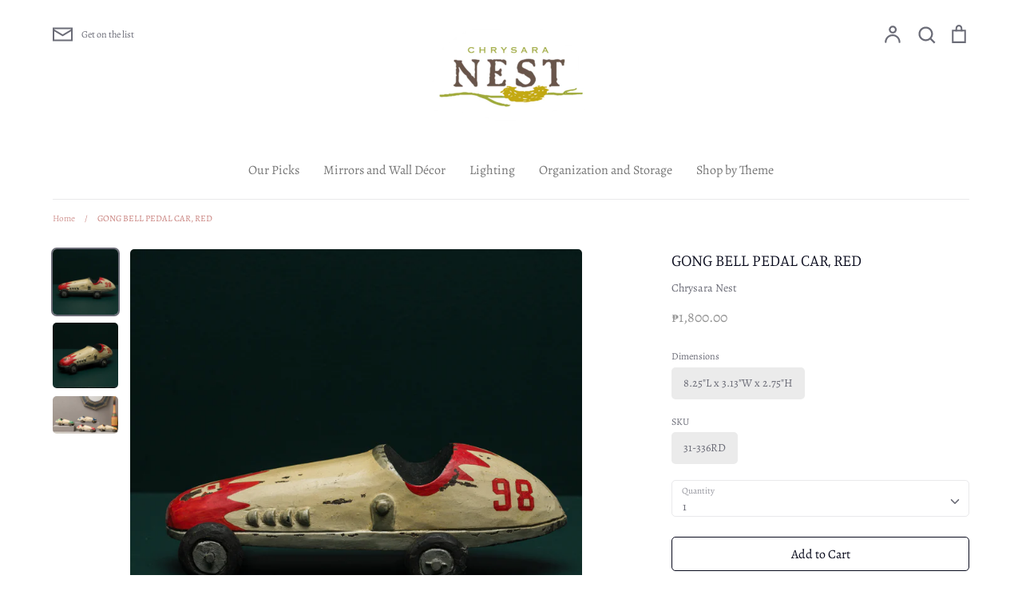

--- FILE ---
content_type: text/html; charset=utf-8
request_url: https://www.chrysaranest.com/products/gong-bell-pedal-car-red
body_size: 23003
content:
<!doctype html>
<html class="no-js supports-no-cookies" lang="en">
<head>
  <!-- Expression 5.4.11 -->
  <meta charset="utf-8" />
<meta name="viewport" content="width=device-width,initial-scale=1.0" />
<meta http-equiv="X-UA-Compatible" content="IE=edge">

<link rel="preconnect" href="https://cdn.shopify.com" crossorigin>
<link rel="preconnect" href="https://fonts.shopify.com" crossorigin>
<link rel="preconnect" href="https://monorail-edge.shopifysvc.com"><link rel="preload" as="font" href="//www.chrysaranest.com/cdn/fonts/manuale/manuale_n3.0baac6564b6ed416af2c179e69ad2689bd829f1a.woff2" type="font/woff2" crossorigin>
<link rel="preload" as="font" href="//www.chrysaranest.com/cdn/fonts/alegreya/alegreya_n4.9d59d35c9865f13cc7223c9847768350c0c7301a.woff2" type="font/woff2" crossorigin>
<link rel="preload" as="font" href="//www.chrysaranest.com/cdn/fonts/alegreya/alegreya_n4.9d59d35c9865f13cc7223c9847768350c0c7301a.woff2" type="font/woff2" crossorigin>
<link rel="preload" as="font" href="//www.chrysaranest.com/cdn/fonts/alegreya/alegreya_n4.9d59d35c9865f13cc7223c9847768350c0c7301a.woff2" type="font/woff2" crossorigin><link rel="preload" as="font" href="//www.chrysaranest.com/cdn/fonts/alegreya/alegreya_n7.94acea1149930a7b242e750715301e9002cdbb09.woff2" type="font/woff2" crossorigin><link rel="preload" as="font" href="//www.chrysaranest.com/cdn/fonts/alegreya/alegreya_i4.8dee6f2ed2ce33b7dc66259131d71ed090011461.woff2" type="font/woff2" crossorigin><link rel="preload" as="font" href="//www.chrysaranest.com/cdn/fonts/alegreya/alegreya_i7.5e65007906c5f78bc33208b7b54b20b3c445ca0e.woff2" type="font/woff2" crossorigin><link rel="preload" href="//www.chrysaranest.com/cdn/shop/t/10/assets/vendor.js?v=34234171540936725781607483385" as="script">
<link rel="preload" href="//www.chrysaranest.com/cdn/shop/t/10/assets/theme.js?v=9096732768393995281607483385" as="script"><link rel="canonical" href="https://chrysara-nest.myshopify.com/products/gong-bell-pedal-car-red" /><link rel="shortcut icon" href="//www.chrysaranest.com/cdn/shop/files/chrysara_3ea9490a-a195-4714-b0e5-319ad3bc9ad3.png?v=1614359784" type="image/png" /><meta name="description" content="Hand carved wood, wire">
  <meta name="theme-color" content="">

  
  <title>
    GONG BELL PEDAL CAR, RED
    
    
    
      &ndash; Chrysara Nest
    
  </title>

  


<meta property="og:site_name" content="Chrysara Nest">
<meta property="og:url" content="https://chrysara-nest.myshopify.com/products/gong-bell-pedal-car-red">
<meta property="og:title" content="GONG BELL PEDAL CAR, RED">
<meta property="og:type" content="product">
<meta property="og:description" content="Hand carved wood, wire">

  <meta property="og:price:amount" content="1,800.00">
  <meta property="og:price:currency" content="PHP">

<meta property="og:image" content="http://www.chrysaranest.com/cdn/shop/products/JM_01262021_CMI_8300_1200x1200.jpg?v=1612257331">
      <meta property="og:image:width" content="4160">
      <meta property="og:image:height" content="4160">
    <meta property="og:image" content="http://www.chrysaranest.com/cdn/shop/products/JM_01262021_CMI_8299_1200x1200.jpg?v=1612257331">
      <meta property="og:image:width" content="4160">
      <meta property="og:image:height" content="4160">
    <meta property="og:image" content="http://www.chrysaranest.com/cdn/shop/products/ScreenShot2020-12-02at1.02.31PM_1200x1200.png?v=1612115995">
      <meta property="og:image:width" content="1327">
      <meta property="og:image:height" content="767">
    
<meta property="og:image:secure_url" content="https://www.chrysaranest.com/cdn/shop/products/JM_01262021_CMI_8300_1200x1200.jpg?v=1612257331"><meta property="og:image:secure_url" content="https://www.chrysaranest.com/cdn/shop/products/JM_01262021_CMI_8299_1200x1200.jpg?v=1612257331"><meta property="og:image:secure_url" content="https://www.chrysaranest.com/cdn/shop/products/ScreenShot2020-12-02at1.02.31PM_1200x1200.png?v=1612115995">


<meta name="twitter:card" content="summary_large_image">
<meta name="twitter:title" content="GONG BELL PEDAL CAR, RED">
<meta name="twitter:description" content="Hand carved wood, wire">


  <link href="//www.chrysaranest.com/cdn/shop/t/10/assets/styles.css?v=85824525212274537701764379183" rel="stylesheet" type="text/css" media="all" />

  <script>
    document.documentElement.className = document.documentElement.className.replace('no-js', 'js');
    window.theme = window.theme || {};
    window.slate = window.slate || {};
    theme.moneyFormat = "\u0026#8369;{{amount}}";
    theme.strings = {
      addToCart: "Add to Cart",
      soldOut: "Sold Out",
      unavailable: "Unavailable",
      addressError: "Error looking up that address",
      addressNoResults: "No results for that address",
      addressQueryLimit: "You have exceeded the Google API usage limit. Consider upgrading to a \u003ca href=\"https:\/\/developers.google.com\/maps\/premium\/usage-limits\"\u003ePremium Plan\u003c\/a\u003e.",
      authError: "There was a problem authenticating your Google Maps API Key.",
      addingToCart: "Adding",
      addedToCart: "Added",
      goToCart: "Go to cart",
      cart: "Cart",
      cartTermsNotChecked: "You must agree to the terms and conditions before continuing.",
      quantityTooHigh: "You can only have {{ quantity }} in your cart",
      unitPriceSeparator: " \/ ",
      searchResultsPages: "Pages",
      searchResultsViewAll: "View all results",
      searchResultsNoResults: "Sorry, we couldn\u0026#39;t find any results",
      previous: "Previous",
      next: "Next",
      cart_shipping_calculator_hide_calculator: "Hide shipping calculator",
      cart_shipping_calculator_title: "Get shipping estimates",
      cart_general_hide_note: "Hide instructions for seller",
      cart_general_show_note: "Add instructions for seller"
    };
    theme.routes = {
      account_addresses_url: '/account/addresses',
      search_url: '/search',
      cart_url: '/cart',
      cart_add_url: '/cart/add',
      cart_change_url: '/cart/change'
    }
  </script>

  

  <script src="//www.chrysaranest.com/cdn/shop/t/10/assets/vendor.js?v=34234171540936725781607483385" defer="defer"></script>
  <script src="//www.chrysaranest.com/cdn/shop/t/10/assets/theme.js?v=9096732768393995281607483385" defer="defer"></script>

  <script>window.performance && window.performance.mark && window.performance.mark('shopify.content_for_header.start');</script><meta id="shopify-digital-wallet" name="shopify-digital-wallet" content="/1816331/digital_wallets/dialog">
<meta name="shopify-checkout-api-token" content="96ee010c127588e16970bceca0fed3b5">
<meta id="in-context-paypal-metadata" data-shop-id="1816331" data-venmo-supported="false" data-environment="production" data-locale="en_US" data-paypal-v4="true" data-currency="PHP">
<link rel="alternate" type="application/json+oembed" href="https://chrysara-nest.myshopify.com/products/gong-bell-pedal-car-red.oembed">
<script async="async" src="/checkouts/internal/preloads.js?locale=en-PH"></script>
<script id="shopify-features" type="application/json">{"accessToken":"96ee010c127588e16970bceca0fed3b5","betas":["rich-media-storefront-analytics"],"domain":"www.chrysaranest.com","predictiveSearch":true,"shopId":1816331,"locale":"en"}</script>
<script>var Shopify = Shopify || {};
Shopify.shop = "chrysara-nest.myshopify.com";
Shopify.locale = "en";
Shopify.currency = {"active":"PHP","rate":"1.0"};
Shopify.country = "PH";
Shopify.theme = {"name":"Expression","id":83908493389,"schema_name":"Expression","schema_version":"5.4.11","theme_store_id":230,"role":"main"};
Shopify.theme.handle = "null";
Shopify.theme.style = {"id":null,"handle":null};
Shopify.cdnHost = "www.chrysaranest.com/cdn";
Shopify.routes = Shopify.routes || {};
Shopify.routes.root = "/";</script>
<script type="module">!function(o){(o.Shopify=o.Shopify||{}).modules=!0}(window);</script>
<script>!function(o){function n(){var o=[];function n(){o.push(Array.prototype.slice.apply(arguments))}return n.q=o,n}var t=o.Shopify=o.Shopify||{};t.loadFeatures=n(),t.autoloadFeatures=n()}(window);</script>
<script id="shop-js-analytics" type="application/json">{"pageType":"product"}</script>
<script defer="defer" async type="module" src="//www.chrysaranest.com/cdn/shopifycloud/shop-js/modules/v2/client.init-shop-cart-sync_BdyHc3Nr.en.esm.js"></script>
<script defer="defer" async type="module" src="//www.chrysaranest.com/cdn/shopifycloud/shop-js/modules/v2/chunk.common_Daul8nwZ.esm.js"></script>
<script type="module">
  await import("//www.chrysaranest.com/cdn/shopifycloud/shop-js/modules/v2/client.init-shop-cart-sync_BdyHc3Nr.en.esm.js");
await import("//www.chrysaranest.com/cdn/shopifycloud/shop-js/modules/v2/chunk.common_Daul8nwZ.esm.js");

  window.Shopify.SignInWithShop?.initShopCartSync?.({"fedCMEnabled":true,"windoidEnabled":true});

</script>
<script id="__st">var __st={"a":1816331,"offset":28800,"reqid":"13d5b9a9-9c7a-4c9d-ac1d-d2ec09ff0652-1768971693","pageurl":"www.chrysaranest.com\/products\/gong-bell-pedal-car-red","u":"6e818d868857","p":"product","rtyp":"product","rid":385134133};</script>
<script>window.ShopifyPaypalV4VisibilityTracking = true;</script>
<script id="captcha-bootstrap">!function(){'use strict';const t='contact',e='account',n='new_comment',o=[[t,t],['blogs',n],['comments',n],[t,'customer']],c=[[e,'customer_login'],[e,'guest_login'],[e,'recover_customer_password'],[e,'create_customer']],r=t=>t.map((([t,e])=>`form[action*='/${t}']:not([data-nocaptcha='true']) input[name='form_type'][value='${e}']`)).join(','),a=t=>()=>t?[...document.querySelectorAll(t)].map((t=>t.form)):[];function s(){const t=[...o],e=r(t);return a(e)}const i='password',u='form_key',d=['recaptcha-v3-token','g-recaptcha-response','h-captcha-response',i],f=()=>{try{return window.sessionStorage}catch{return}},m='__shopify_v',_=t=>t.elements[u];function p(t,e,n=!1){try{const o=window.sessionStorage,c=JSON.parse(o.getItem(e)),{data:r}=function(t){const{data:e,action:n}=t;return t[m]||n?{data:e,action:n}:{data:t,action:n}}(c);for(const[e,n]of Object.entries(r))t.elements[e]&&(t.elements[e].value=n);n&&o.removeItem(e)}catch(o){console.error('form repopulation failed',{error:o})}}const l='form_type',E='cptcha';function T(t){t.dataset[E]=!0}const w=window,h=w.document,L='Shopify',v='ce_forms',y='captcha';let A=!1;((t,e)=>{const n=(g='f06e6c50-85a8-45c8-87d0-21a2b65856fe',I='https://cdn.shopify.com/shopifycloud/storefront-forms-hcaptcha/ce_storefront_forms_captcha_hcaptcha.v1.5.2.iife.js',D={infoText:'Protected by hCaptcha',privacyText:'Privacy',termsText:'Terms'},(t,e,n)=>{const o=w[L][v],c=o.bindForm;if(c)return c(t,g,e,D).then(n);var r;o.q.push([[t,g,e,D],n]),r=I,A||(h.body.append(Object.assign(h.createElement('script'),{id:'captcha-provider',async:!0,src:r})),A=!0)});var g,I,D;w[L]=w[L]||{},w[L][v]=w[L][v]||{},w[L][v].q=[],w[L][y]=w[L][y]||{},w[L][y].protect=function(t,e){n(t,void 0,e),T(t)},Object.freeze(w[L][y]),function(t,e,n,w,h,L){const[v,y,A,g]=function(t,e,n){const i=e?o:[],u=t?c:[],d=[...i,...u],f=r(d),m=r(i),_=r(d.filter((([t,e])=>n.includes(e))));return[a(f),a(m),a(_),s()]}(w,h,L),I=t=>{const e=t.target;return e instanceof HTMLFormElement?e:e&&e.form},D=t=>v().includes(t);t.addEventListener('submit',(t=>{const e=I(t);if(!e)return;const n=D(e)&&!e.dataset.hcaptchaBound&&!e.dataset.recaptchaBound,o=_(e),c=g().includes(e)&&(!o||!o.value);(n||c)&&t.preventDefault(),c&&!n&&(function(t){try{if(!f())return;!function(t){const e=f();if(!e)return;const n=_(t);if(!n)return;const o=n.value;o&&e.removeItem(o)}(t);const e=Array.from(Array(32),(()=>Math.random().toString(36)[2])).join('');!function(t,e){_(t)||t.append(Object.assign(document.createElement('input'),{type:'hidden',name:u})),t.elements[u].value=e}(t,e),function(t,e){const n=f();if(!n)return;const o=[...t.querySelectorAll(`input[type='${i}']`)].map((({name:t})=>t)),c=[...d,...o],r={};for(const[a,s]of new FormData(t).entries())c.includes(a)||(r[a]=s);n.setItem(e,JSON.stringify({[m]:1,action:t.action,data:r}))}(t,e)}catch(e){console.error('failed to persist form',e)}}(e),e.submit())}));const S=(t,e)=>{t&&!t.dataset[E]&&(n(t,e.some((e=>e===t))),T(t))};for(const o of['focusin','change'])t.addEventListener(o,(t=>{const e=I(t);D(e)&&S(e,y())}));const B=e.get('form_key'),M=e.get(l),P=B&&M;t.addEventListener('DOMContentLoaded',(()=>{const t=y();if(P)for(const e of t)e.elements[l].value===M&&p(e,B);[...new Set([...A(),...v().filter((t=>'true'===t.dataset.shopifyCaptcha))])].forEach((e=>S(e,t)))}))}(h,new URLSearchParams(w.location.search),n,t,e,['guest_login'])})(!0,!0)}();</script>
<script integrity="sha256-4kQ18oKyAcykRKYeNunJcIwy7WH5gtpwJnB7kiuLZ1E=" data-source-attribution="shopify.loadfeatures" defer="defer" src="//www.chrysaranest.com/cdn/shopifycloud/storefront/assets/storefront/load_feature-a0a9edcb.js" crossorigin="anonymous"></script>
<script data-source-attribution="shopify.dynamic_checkout.dynamic.init">var Shopify=Shopify||{};Shopify.PaymentButton=Shopify.PaymentButton||{isStorefrontPortableWallets:!0,init:function(){window.Shopify.PaymentButton.init=function(){};var t=document.createElement("script");t.src="https://www.chrysaranest.com/cdn/shopifycloud/portable-wallets/latest/portable-wallets.en.js",t.type="module",document.head.appendChild(t)}};
</script>
<script data-source-attribution="shopify.dynamic_checkout.buyer_consent">
  function portableWalletsHideBuyerConsent(e){var t=document.getElementById("shopify-buyer-consent"),n=document.getElementById("shopify-subscription-policy-button");t&&n&&(t.classList.add("hidden"),t.setAttribute("aria-hidden","true"),n.removeEventListener("click",e))}function portableWalletsShowBuyerConsent(e){var t=document.getElementById("shopify-buyer-consent"),n=document.getElementById("shopify-subscription-policy-button");t&&n&&(t.classList.remove("hidden"),t.removeAttribute("aria-hidden"),n.addEventListener("click",e))}window.Shopify?.PaymentButton&&(window.Shopify.PaymentButton.hideBuyerConsent=portableWalletsHideBuyerConsent,window.Shopify.PaymentButton.showBuyerConsent=portableWalletsShowBuyerConsent);
</script>
<script>
  function portableWalletsCleanup(e){e&&e.src&&console.error("Failed to load portable wallets script "+e.src);var t=document.querySelectorAll("shopify-accelerated-checkout .shopify-payment-button__skeleton, shopify-accelerated-checkout-cart .wallet-cart-button__skeleton"),e=document.getElementById("shopify-buyer-consent");for(let e=0;e<t.length;e++)t[e].remove();e&&e.remove()}function portableWalletsNotLoadedAsModule(e){e instanceof ErrorEvent&&"string"==typeof e.message&&e.message.includes("import.meta")&&"string"==typeof e.filename&&e.filename.includes("portable-wallets")&&(window.removeEventListener("error",portableWalletsNotLoadedAsModule),window.Shopify.PaymentButton.failedToLoad=e,"loading"===document.readyState?document.addEventListener("DOMContentLoaded",window.Shopify.PaymentButton.init):window.Shopify.PaymentButton.init())}window.addEventListener("error",portableWalletsNotLoadedAsModule);
</script>

<script type="module" src="https://www.chrysaranest.com/cdn/shopifycloud/portable-wallets/latest/portable-wallets.en.js" onError="portableWalletsCleanup(this)" crossorigin="anonymous"></script>
<script nomodule>
  document.addEventListener("DOMContentLoaded", portableWalletsCleanup);
</script>

<link id="shopify-accelerated-checkout-styles" rel="stylesheet" media="screen" href="https://www.chrysaranest.com/cdn/shopifycloud/portable-wallets/latest/accelerated-checkout-backwards-compat.css" crossorigin="anonymous">
<style id="shopify-accelerated-checkout-cart">
        #shopify-buyer-consent {
  margin-top: 1em;
  display: inline-block;
  width: 100%;
}

#shopify-buyer-consent.hidden {
  display: none;
}

#shopify-subscription-policy-button {
  background: none;
  border: none;
  padding: 0;
  text-decoration: underline;
  font-size: inherit;
  cursor: pointer;
}

#shopify-subscription-policy-button::before {
  box-shadow: none;
}

      </style>
<script id="sections-script" data-sections="product-recommendations" defer="defer" src="//www.chrysaranest.com/cdn/shop/t/10/compiled_assets/scripts.js?v=962"></script>
<script>window.performance && window.performance.mark && window.performance.mark('shopify.content_for_header.end');</script>
<link href="https://monorail-edge.shopifysvc.com" rel="dns-prefetch">
<script>(function(){if ("sendBeacon" in navigator && "performance" in window) {try {var session_token_from_headers = performance.getEntriesByType('navigation')[0].serverTiming.find(x => x.name == '_s').description;} catch {var session_token_from_headers = undefined;}var session_cookie_matches = document.cookie.match(/_shopify_s=([^;]*)/);var session_token_from_cookie = session_cookie_matches && session_cookie_matches.length === 2 ? session_cookie_matches[1] : "";var session_token = session_token_from_headers || session_token_from_cookie || "";function handle_abandonment_event(e) {var entries = performance.getEntries().filter(function(entry) {return /monorail-edge.shopifysvc.com/.test(entry.name);});if (!window.abandonment_tracked && entries.length === 0) {window.abandonment_tracked = true;var currentMs = Date.now();var navigation_start = performance.timing.navigationStart;var payload = {shop_id: 1816331,url: window.location.href,navigation_start,duration: currentMs - navigation_start,session_token,page_type: "product"};window.navigator.sendBeacon("https://monorail-edge.shopifysvc.com/v1/produce", JSON.stringify({schema_id: "online_store_buyer_site_abandonment/1.1",payload: payload,metadata: {event_created_at_ms: currentMs,event_sent_at_ms: currentMs}}));}}window.addEventListener('pagehide', handle_abandonment_event);}}());</script>
<script id="web-pixels-manager-setup">(function e(e,d,r,n,o){if(void 0===o&&(o={}),!Boolean(null===(a=null===(i=window.Shopify)||void 0===i?void 0:i.analytics)||void 0===a?void 0:a.replayQueue)){var i,a;window.Shopify=window.Shopify||{};var t=window.Shopify;t.analytics=t.analytics||{};var s=t.analytics;s.replayQueue=[],s.publish=function(e,d,r){return s.replayQueue.push([e,d,r]),!0};try{self.performance.mark("wpm:start")}catch(e){}var l=function(){var e={modern:/Edge?\/(1{2}[4-9]|1[2-9]\d|[2-9]\d{2}|\d{4,})\.\d+(\.\d+|)|Firefox\/(1{2}[4-9]|1[2-9]\d|[2-9]\d{2}|\d{4,})\.\d+(\.\d+|)|Chrom(ium|e)\/(9{2}|\d{3,})\.\d+(\.\d+|)|(Maci|X1{2}).+ Version\/(15\.\d+|(1[6-9]|[2-9]\d|\d{3,})\.\d+)([,.]\d+|)( \(\w+\)|)( Mobile\/\w+|) Safari\/|Chrome.+OPR\/(9{2}|\d{3,})\.\d+\.\d+|(CPU[ +]OS|iPhone[ +]OS|CPU[ +]iPhone|CPU IPhone OS|CPU iPad OS)[ +]+(15[._]\d+|(1[6-9]|[2-9]\d|\d{3,})[._]\d+)([._]\d+|)|Android:?[ /-](13[3-9]|1[4-9]\d|[2-9]\d{2}|\d{4,})(\.\d+|)(\.\d+|)|Android.+Firefox\/(13[5-9]|1[4-9]\d|[2-9]\d{2}|\d{4,})\.\d+(\.\d+|)|Android.+Chrom(ium|e)\/(13[3-9]|1[4-9]\d|[2-9]\d{2}|\d{4,})\.\d+(\.\d+|)|SamsungBrowser\/([2-9]\d|\d{3,})\.\d+/,legacy:/Edge?\/(1[6-9]|[2-9]\d|\d{3,})\.\d+(\.\d+|)|Firefox\/(5[4-9]|[6-9]\d|\d{3,})\.\d+(\.\d+|)|Chrom(ium|e)\/(5[1-9]|[6-9]\d|\d{3,})\.\d+(\.\d+|)([\d.]+$|.*Safari\/(?![\d.]+ Edge\/[\d.]+$))|(Maci|X1{2}).+ Version\/(10\.\d+|(1[1-9]|[2-9]\d|\d{3,})\.\d+)([,.]\d+|)( \(\w+\)|)( Mobile\/\w+|) Safari\/|Chrome.+OPR\/(3[89]|[4-9]\d|\d{3,})\.\d+\.\d+|(CPU[ +]OS|iPhone[ +]OS|CPU[ +]iPhone|CPU IPhone OS|CPU iPad OS)[ +]+(10[._]\d+|(1[1-9]|[2-9]\d|\d{3,})[._]\d+)([._]\d+|)|Android:?[ /-](13[3-9]|1[4-9]\d|[2-9]\d{2}|\d{4,})(\.\d+|)(\.\d+|)|Mobile Safari.+OPR\/([89]\d|\d{3,})\.\d+\.\d+|Android.+Firefox\/(13[5-9]|1[4-9]\d|[2-9]\d{2}|\d{4,})\.\d+(\.\d+|)|Android.+Chrom(ium|e)\/(13[3-9]|1[4-9]\d|[2-9]\d{2}|\d{4,})\.\d+(\.\d+|)|Android.+(UC? ?Browser|UCWEB|U3)[ /]?(15\.([5-9]|\d{2,})|(1[6-9]|[2-9]\d|\d{3,})\.\d+)\.\d+|SamsungBrowser\/(5\.\d+|([6-9]|\d{2,})\.\d+)|Android.+MQ{2}Browser\/(14(\.(9|\d{2,})|)|(1[5-9]|[2-9]\d|\d{3,})(\.\d+|))(\.\d+|)|K[Aa][Ii]OS\/(3\.\d+|([4-9]|\d{2,})\.\d+)(\.\d+|)/},d=e.modern,r=e.legacy,n=navigator.userAgent;return n.match(d)?"modern":n.match(r)?"legacy":"unknown"}(),u="modern"===l?"modern":"legacy",c=(null!=n?n:{modern:"",legacy:""})[u],f=function(e){return[e.baseUrl,"/wpm","/b",e.hashVersion,"modern"===e.buildTarget?"m":"l",".js"].join("")}({baseUrl:d,hashVersion:r,buildTarget:u}),m=function(e){var d=e.version,r=e.bundleTarget,n=e.surface,o=e.pageUrl,i=e.monorailEndpoint;return{emit:function(e){var a=e.status,t=e.errorMsg,s=(new Date).getTime(),l=JSON.stringify({metadata:{event_sent_at_ms:s},events:[{schema_id:"web_pixels_manager_load/3.1",payload:{version:d,bundle_target:r,page_url:o,status:a,surface:n,error_msg:t},metadata:{event_created_at_ms:s}}]});if(!i)return console&&console.warn&&console.warn("[Web Pixels Manager] No Monorail endpoint provided, skipping logging."),!1;try{return self.navigator.sendBeacon.bind(self.navigator)(i,l)}catch(e){}var u=new XMLHttpRequest;try{return u.open("POST",i,!0),u.setRequestHeader("Content-Type","text/plain"),u.send(l),!0}catch(e){return console&&console.warn&&console.warn("[Web Pixels Manager] Got an unhandled error while logging to Monorail."),!1}}}}({version:r,bundleTarget:l,surface:e.surface,pageUrl:self.location.href,monorailEndpoint:e.monorailEndpoint});try{o.browserTarget=l,function(e){var d=e.src,r=e.async,n=void 0===r||r,o=e.onload,i=e.onerror,a=e.sri,t=e.scriptDataAttributes,s=void 0===t?{}:t,l=document.createElement("script"),u=document.querySelector("head"),c=document.querySelector("body");if(l.async=n,l.src=d,a&&(l.integrity=a,l.crossOrigin="anonymous"),s)for(var f in s)if(Object.prototype.hasOwnProperty.call(s,f))try{l.dataset[f]=s[f]}catch(e){}if(o&&l.addEventListener("load",o),i&&l.addEventListener("error",i),u)u.appendChild(l);else{if(!c)throw new Error("Did not find a head or body element to append the script");c.appendChild(l)}}({src:f,async:!0,onload:function(){if(!function(){var e,d;return Boolean(null===(d=null===(e=window.Shopify)||void 0===e?void 0:e.analytics)||void 0===d?void 0:d.initialized)}()){var d=window.webPixelsManager.init(e)||void 0;if(d){var r=window.Shopify.analytics;r.replayQueue.forEach((function(e){var r=e[0],n=e[1],o=e[2];d.publishCustomEvent(r,n,o)})),r.replayQueue=[],r.publish=d.publishCustomEvent,r.visitor=d.visitor,r.initialized=!0}}},onerror:function(){return m.emit({status:"failed",errorMsg:"".concat(f," has failed to load")})},sri:function(e){var d=/^sha384-[A-Za-z0-9+/=]+$/;return"string"==typeof e&&d.test(e)}(c)?c:"",scriptDataAttributes:o}),m.emit({status:"loading"})}catch(e){m.emit({status:"failed",errorMsg:(null==e?void 0:e.message)||"Unknown error"})}}})({shopId: 1816331,storefrontBaseUrl: "https://chrysara-nest.myshopify.com",extensionsBaseUrl: "https://extensions.shopifycdn.com/cdn/shopifycloud/web-pixels-manager",monorailEndpoint: "https://monorail-edge.shopifysvc.com/unstable/produce_batch",surface: "storefront-renderer",enabledBetaFlags: ["2dca8a86"],webPixelsConfigList: [{"id":"shopify-app-pixel","configuration":"{}","eventPayloadVersion":"v1","runtimeContext":"STRICT","scriptVersion":"0450","apiClientId":"shopify-pixel","type":"APP","privacyPurposes":["ANALYTICS","MARKETING"]},{"id":"shopify-custom-pixel","eventPayloadVersion":"v1","runtimeContext":"LAX","scriptVersion":"0450","apiClientId":"shopify-pixel","type":"CUSTOM","privacyPurposes":["ANALYTICS","MARKETING"]}],isMerchantRequest: false,initData: {"shop":{"name":"Chrysara Nest","paymentSettings":{"currencyCode":"PHP"},"myshopifyDomain":"chrysara-nest.myshopify.com","countryCode":"PH","storefrontUrl":"https:\/\/chrysara-nest.myshopify.com"},"customer":null,"cart":null,"checkout":null,"productVariants":[{"price":{"amount":1800.0,"currencyCode":"PHP"},"product":{"title":"GONG BELL PEDAL CAR, RED","vendor":"Chrysara Nest","id":"385134133","untranslatedTitle":"GONG BELL PEDAL CAR, RED","url":"\/products\/gong-bell-pedal-car-red","type":"Decor"},"id":"1003481257","image":{"src":"\/\/www.chrysaranest.com\/cdn\/shop\/products\/JM_01262021_CMI_8300.jpg?v=1612257331"},"sku":"31-336RD","title":"8.25\"L x 3.13\"W x 2.75\"H \/ 31-336RD","untranslatedTitle":"8.25\"L x 3.13\"W x 2.75\"H \/ 31-336RD"}],"purchasingCompany":null},},"https://www.chrysaranest.com/cdn","fcfee988w5aeb613cpc8e4bc33m6693e112",{"modern":"","legacy":""},{"shopId":"1816331","storefrontBaseUrl":"https:\/\/chrysara-nest.myshopify.com","extensionBaseUrl":"https:\/\/extensions.shopifycdn.com\/cdn\/shopifycloud\/web-pixels-manager","surface":"storefront-renderer","enabledBetaFlags":"[\"2dca8a86\"]","isMerchantRequest":"false","hashVersion":"fcfee988w5aeb613cpc8e4bc33m6693e112","publish":"custom","events":"[[\"page_viewed\",{}],[\"product_viewed\",{\"productVariant\":{\"price\":{\"amount\":1800.0,\"currencyCode\":\"PHP\"},\"product\":{\"title\":\"GONG BELL PEDAL CAR, RED\",\"vendor\":\"Chrysara Nest\",\"id\":\"385134133\",\"untranslatedTitle\":\"GONG BELL PEDAL CAR, RED\",\"url\":\"\/products\/gong-bell-pedal-car-red\",\"type\":\"Decor\"},\"id\":\"1003481257\",\"image\":{\"src\":\"\/\/www.chrysaranest.com\/cdn\/shop\/products\/JM_01262021_CMI_8300.jpg?v=1612257331\"},\"sku\":\"31-336RD\",\"title\":\"8.25\\\"L x 3.13\\\"W x 2.75\\\"H \/ 31-336RD\",\"untranslatedTitle\":\"8.25\\\"L x 3.13\\\"W x 2.75\\\"H \/ 31-336RD\"}}]]"});</script><script>
  window.ShopifyAnalytics = window.ShopifyAnalytics || {};
  window.ShopifyAnalytics.meta = window.ShopifyAnalytics.meta || {};
  window.ShopifyAnalytics.meta.currency = 'PHP';
  var meta = {"product":{"id":385134133,"gid":"gid:\/\/shopify\/Product\/385134133","vendor":"Chrysara Nest","type":"Decor","handle":"gong-bell-pedal-car-red","variants":[{"id":1003481257,"price":180000,"name":"GONG BELL PEDAL CAR, RED - 8.25\"L x 3.13\"W x 2.75\"H \/ 31-336RD","public_title":"8.25\"L x 3.13\"W x 2.75\"H \/ 31-336RD","sku":"31-336RD"}],"remote":false},"page":{"pageType":"product","resourceType":"product","resourceId":385134133,"requestId":"13d5b9a9-9c7a-4c9d-ac1d-d2ec09ff0652-1768971693"}};
  for (var attr in meta) {
    window.ShopifyAnalytics.meta[attr] = meta[attr];
  }
</script>
<script class="analytics">
  (function () {
    var customDocumentWrite = function(content) {
      var jquery = null;

      if (window.jQuery) {
        jquery = window.jQuery;
      } else if (window.Checkout && window.Checkout.$) {
        jquery = window.Checkout.$;
      }

      if (jquery) {
        jquery('body').append(content);
      }
    };

    var hasLoggedConversion = function(token) {
      if (token) {
        return document.cookie.indexOf('loggedConversion=' + token) !== -1;
      }
      return false;
    }

    var setCookieIfConversion = function(token) {
      if (token) {
        var twoMonthsFromNow = new Date(Date.now());
        twoMonthsFromNow.setMonth(twoMonthsFromNow.getMonth() + 2);

        document.cookie = 'loggedConversion=' + token + '; expires=' + twoMonthsFromNow;
      }
    }

    var trekkie = window.ShopifyAnalytics.lib = window.trekkie = window.trekkie || [];
    if (trekkie.integrations) {
      return;
    }
    trekkie.methods = [
      'identify',
      'page',
      'ready',
      'track',
      'trackForm',
      'trackLink'
    ];
    trekkie.factory = function(method) {
      return function() {
        var args = Array.prototype.slice.call(arguments);
        args.unshift(method);
        trekkie.push(args);
        return trekkie;
      };
    };
    for (var i = 0; i < trekkie.methods.length; i++) {
      var key = trekkie.methods[i];
      trekkie[key] = trekkie.factory(key);
    }
    trekkie.load = function(config) {
      trekkie.config = config || {};
      trekkie.config.initialDocumentCookie = document.cookie;
      var first = document.getElementsByTagName('script')[0];
      var script = document.createElement('script');
      script.type = 'text/javascript';
      script.onerror = function(e) {
        var scriptFallback = document.createElement('script');
        scriptFallback.type = 'text/javascript';
        scriptFallback.onerror = function(error) {
                var Monorail = {
      produce: function produce(monorailDomain, schemaId, payload) {
        var currentMs = new Date().getTime();
        var event = {
          schema_id: schemaId,
          payload: payload,
          metadata: {
            event_created_at_ms: currentMs,
            event_sent_at_ms: currentMs
          }
        };
        return Monorail.sendRequest("https://" + monorailDomain + "/v1/produce", JSON.stringify(event));
      },
      sendRequest: function sendRequest(endpointUrl, payload) {
        // Try the sendBeacon API
        if (window && window.navigator && typeof window.navigator.sendBeacon === 'function' && typeof window.Blob === 'function' && !Monorail.isIos12()) {
          var blobData = new window.Blob([payload], {
            type: 'text/plain'
          });

          if (window.navigator.sendBeacon(endpointUrl, blobData)) {
            return true;
          } // sendBeacon was not successful

        } // XHR beacon

        var xhr = new XMLHttpRequest();

        try {
          xhr.open('POST', endpointUrl);
          xhr.setRequestHeader('Content-Type', 'text/plain');
          xhr.send(payload);
        } catch (e) {
          console.log(e);
        }

        return false;
      },
      isIos12: function isIos12() {
        return window.navigator.userAgent.lastIndexOf('iPhone; CPU iPhone OS 12_') !== -1 || window.navigator.userAgent.lastIndexOf('iPad; CPU OS 12_') !== -1;
      }
    };
    Monorail.produce('monorail-edge.shopifysvc.com',
      'trekkie_storefront_load_errors/1.1',
      {shop_id: 1816331,
      theme_id: 83908493389,
      app_name: "storefront",
      context_url: window.location.href,
      source_url: "//www.chrysaranest.com/cdn/s/trekkie.storefront.cd680fe47e6c39ca5d5df5f0a32d569bc48c0f27.min.js"});

        };
        scriptFallback.async = true;
        scriptFallback.src = '//www.chrysaranest.com/cdn/s/trekkie.storefront.cd680fe47e6c39ca5d5df5f0a32d569bc48c0f27.min.js';
        first.parentNode.insertBefore(scriptFallback, first);
      };
      script.async = true;
      script.src = '//www.chrysaranest.com/cdn/s/trekkie.storefront.cd680fe47e6c39ca5d5df5f0a32d569bc48c0f27.min.js';
      first.parentNode.insertBefore(script, first);
    };
    trekkie.load(
      {"Trekkie":{"appName":"storefront","development":false,"defaultAttributes":{"shopId":1816331,"isMerchantRequest":null,"themeId":83908493389,"themeCityHash":"9841380797316483832","contentLanguage":"en","currency":"PHP","eventMetadataId":"f4075fbe-2978-4631-bc29-8f52db185c59"},"isServerSideCookieWritingEnabled":true,"monorailRegion":"shop_domain","enabledBetaFlags":["65f19447"]},"Session Attribution":{},"S2S":{"facebookCapiEnabled":false,"source":"trekkie-storefront-renderer","apiClientId":580111}}
    );

    var loaded = false;
    trekkie.ready(function() {
      if (loaded) return;
      loaded = true;

      window.ShopifyAnalytics.lib = window.trekkie;

      var originalDocumentWrite = document.write;
      document.write = customDocumentWrite;
      try { window.ShopifyAnalytics.merchantGoogleAnalytics.call(this); } catch(error) {};
      document.write = originalDocumentWrite;

      window.ShopifyAnalytics.lib.page(null,{"pageType":"product","resourceType":"product","resourceId":385134133,"requestId":"13d5b9a9-9c7a-4c9d-ac1d-d2ec09ff0652-1768971693","shopifyEmitted":true});

      var match = window.location.pathname.match(/checkouts\/(.+)\/(thank_you|post_purchase)/)
      var token = match? match[1]: undefined;
      if (!hasLoggedConversion(token)) {
        setCookieIfConversion(token);
        window.ShopifyAnalytics.lib.track("Viewed Product",{"currency":"PHP","variantId":1003481257,"productId":385134133,"productGid":"gid:\/\/shopify\/Product\/385134133","name":"GONG BELL PEDAL CAR, RED - 8.25\"L x 3.13\"W x 2.75\"H \/ 31-336RD","price":"1800.00","sku":"31-336RD","brand":"Chrysara Nest","variant":"8.25\"L x 3.13\"W x 2.75\"H \/ 31-336RD","category":"Decor","nonInteraction":true,"remote":false},undefined,undefined,{"shopifyEmitted":true});
      window.ShopifyAnalytics.lib.track("monorail:\/\/trekkie_storefront_viewed_product\/1.1",{"currency":"PHP","variantId":1003481257,"productId":385134133,"productGid":"gid:\/\/shopify\/Product\/385134133","name":"GONG BELL PEDAL CAR, RED - 8.25\"L x 3.13\"W x 2.75\"H \/ 31-336RD","price":"1800.00","sku":"31-336RD","brand":"Chrysara Nest","variant":"8.25\"L x 3.13\"W x 2.75\"H \/ 31-336RD","category":"Decor","nonInteraction":true,"remote":false,"referer":"https:\/\/www.chrysaranest.com\/products\/gong-bell-pedal-car-red"});
      }
    });


        var eventsListenerScript = document.createElement('script');
        eventsListenerScript.async = true;
        eventsListenerScript.src = "//www.chrysaranest.com/cdn/shopifycloud/storefront/assets/shop_events_listener-3da45d37.js";
        document.getElementsByTagName('head')[0].appendChild(eventsListenerScript);

})();</script>
<script
  defer
  src="https://www.chrysaranest.com/cdn/shopifycloud/perf-kit/shopify-perf-kit-3.0.4.min.js"
  data-application="storefront-renderer"
  data-shop-id="1816331"
  data-render-region="gcp-us-central1"
  data-page-type="product"
  data-theme-instance-id="83908493389"
  data-theme-name="Expression"
  data-theme-version="5.4.11"
  data-monorail-region="shop_domain"
  data-resource-timing-sampling-rate="10"
  data-shs="true"
  data-shs-beacon="true"
  data-shs-export-with-fetch="true"
  data-shs-logs-sample-rate="1"
  data-shs-beacon-endpoint="https://www.chrysaranest.com/api/collect"
></script>
</head>

<body id="gong-bell-pedal-car-red" class="template-product">

  <a class="in-page-link visually-hidden skip-link" href="#MainContent">Skip to content</a>

  <div id="shopify-section-header" class="shopify-section">


<header class="page-width page-header section--header" data-section-id="header" data-section-type="header">
  <style data-shopify>
    
      .site-logo {
        max-width: 200px;
      }
      @media (max-width: 749px) {
        .site-logo {
          max-width: 180px;
        }
      }
    
  </style>

  <div class="page-header--content container">
    <section class="utils-bar relative">

      <div class="utils__left">
        <button class="btn btn--plain btn--menu js-mobile-menu-icon" aria-label="Toggle menu"><svg class="desktop-icon" viewBox="-1 -4 25 22" version="1.1" xmlns="http://www.w3.org/2000/svg" xmlns:xlink="http://www.w3.org/1999/xlink">
  <g stroke-width="1" transform="translate(0.000000, 0.966667)">
    <polygon points="0 2 0 0 22.5333333 0 22.5333333 2"></polygon>
    <polygon points="0 8.53333333 0 6.53333333 22.5333333 6.53333333 22.5333333 8.53333333"></polygon>
    <polygon points="0 15.0666667 0 13.0666667 22.5333333 13.0666667 22.5333333 15.0666667"></polygon>
  </g>
</svg>
<svg class="mobile-icon" viewBox="-1 -5 25 21" version="1.1" xmlns="http://www.w3.org/2000/svg" xmlns:xlink="http://www.w3.org/1999/xlink">
  <g stroke-width="1" transform="translate(0.500000, 0.466667)">
    <polygon points="0 1 0 0 21.5333333 0 21.5333333 1"></polygon>
    <polygon points="0 7.53333333 0 6.53333333 21.5333333 6.53333333 21.5333333 7.53333333"></polygon>
    <polygon points="0 14.0666667 0 13.0666667 21.5333333 13.0666667 21.5333333 14.0666667"></polygon>
  </g>
</svg>
</button>
        
          
          
            
              <button class="quicklink__link btn--plain js-header-newsletter-open">
                <span class="quicklink__icon"><svg class="desktop-icon" viewBox="0 -3 26 23" version="1.1" xmlns="http://www.w3.org/2000/svg" xmlns:xlink="http://www.w3.org/1999/xlink">
  <g stroke-width="2">
    <path d="M0,0 L25,0 L25,17 L0,17 L0,0 Z M2,2 L2,15 L23,15 L23,2 L2,2 Z"></path>
    <path d="M13.0131231,8.89168498 L11.9868769,8.89168498 L12.5,8.5849266 L13.0131231,8.89168498 Z M23.4868769,2.01668498 L24.5131231,3.73331502 L12.5,10.9150734 L0.48687689,3.73331502 L1.51312311,2.01668498 L12.5,8.5849266 L23.4868769,2.01668498 Z"></path>
  </g>
</svg>
<svg class="mobile-icon" viewBox="0 -3 26 23" version="1.1" xmlns="http://www.w3.org/2000/svg" xmlns:xlink="http://www.w3.org/1999/xlink">
  <g stroke-width="1" transform="translate(0.500000, 0.500000)">
    <path d="M0,0 L24,0 L24,16 L0,16 L0,0 Z M1,1 L1,15 L23,15 L23,1 L1,1 Z"></path>
    <polygon points="23.2434384 1.94584249 23.7565616 2.80415751 12 9.8325367 0.243438445 2.80415751 0.756561555 1.94584249 12 8.6674633"></polygon>
  </g>
</svg>
</span>
                <span class="quicklink__content">Get on the list</span>
              </button>
            
          
        
      </div>

      <div class="utils__center">
        
  <!-- LOGO / STORE NAME -->
  
    <div class="h1 store-logo" itemscope itemtype="http://schema.org/Organization">
  

    <!-- DESKTOP LOGO -->
    <a href="/" itemprop="url" class="desktop-logo site-logo ">
      <meta itemprop="name" content="Chrysara Nest">
      
        <img src="//www.chrysaranest.com/cdn/shop/files/chrysara_1_2109b2e4-b1ce-491d-9cd3-50601780fbf0_400x.png?v=1614359838"
             alt="Chrysara Nest"
             itemprop="logo">
      
    </a>

    <!-- MOBILE LOGO -->
    <a href="/" itemprop="url" class="mobile-logo site-logo">
      <meta itemprop="name" content="Chrysara Nest">
      
        <img src="//www.chrysaranest.com/cdn/shop/files/chrysara_1_2109b2e4-b1ce-491d-9cd3-50601780fbf0_400x.png?v=1614359838"
             alt="Chrysara Nest"
             itemprop="logo">
      
    </a>
  
    </div>
  

      </div>

      <div class="utils__right">
        
          <div class="desktop-header-localization utils__item">
            <form method="post" action="/localization" id="localization_form_desktop-header" accept-charset="UTF-8" class="selectors-form" enctype="multipart/form-data"><input type="hidden" name="form_type" value="localization" /><input type="hidden" name="utf8" value="✓" /><input type="hidden" name="_method" value="put" /><input type="hidden" name="return_to" value="/products/gong-bell-pedal-car-red" /></form>
          </div>
        
        
          <div class="accounts utils__item accounts--desktop">
            <div class="account-item">
              <a href="/account">
                <span class="user-icon feather-icon">
                  <svg class="desktop-icon" viewBox="-2 -2 24 24" version="1.1" xmlns="http://www.w3.org/2000/svg" xmlns:xlink="http://www.w3.org/1999/xlink">
  <g stroke-width="1">
    <path d="M9.22222222,9 C6.73694085,9 4.72222222,6.98528137 4.72222222,4.5 C4.72222222,2.01471863 6.73694085,0 9.22222222,0 C11.7075036,0 13.7222222,2.01471863 13.7222222,4.5 C13.7222222,6.98528137 11.7075036,9 9.22222222,9 Z M9.22222222,7 C10.6029341,7 11.7222222,5.88071187 11.7222222,4.5 C11.7222222,3.11928813 10.6029341,2 9.22222222,2 C7.84151035,2 6.72222222,3.11928813 6.72222222,4.5 C6.72222222,5.88071187 7.84151035,7 9.22222222,7 Z"></path>
    <path d="M18,19 C18,19.5522847 17.5522847,20 17,20 C16.4477153,20 16,19.5522847 16,19 C16,15.1340068 12.8659932,12 9,12 C5.13400675,12 2,15.1340068 2,19 C2,19.5522847 1.55228475,20 1,20 C0.44771525,20 0,19.5522847 0,19 C0,14.0294373 4.02943725,10 9,10 C13.9705627,10 18,14.0294373 18,19 Z"></path>
  </g>
</svg>
<svg class="mobile-icon" viewBox="-2 -2 24 24" version="1.1" xmlns="http://www.w3.org/2000/svg" xmlns:xlink="http://www.w3.org/1999/xlink">
  <g stroke-width="1" transform="translate(0.500000, 0.500000)">
    <path d="M8.72222222,8 C6.51308322,8 4.72222222,6.209139 4.72222222,4 C4.72222222,1.790861 6.51308322,0 8.72222222,0 C10.9313612,0 12.7222222,1.790861 12.7222222,4 C12.7222222,6.209139 10.9313612,8 8.72222222,8 Z M8.72222222,7 C10.3790765,7 11.7222222,5.65685425 11.7222222,4 C11.7222222,2.34314575 10.3790765,1 8.72222222,1 C7.06536797,1 5.72222222,2.34314575 5.72222222,4 C5.72222222,5.65685425 7.06536797,7 8.72222222,7 Z"></path>
    <path d="M17,18.5 C17,18.7761424 16.7761424,19 16.5,19 C16.2238576,19 16,18.7761424 16,18.5 C16,14.3578644 12.6421356,11 8.5,11 C4.35786438,11 1,14.3578644 1,18.5 C1,18.7761424 0.776142375,19 0.5,19 C0.223857625,19 0,18.7761424 0,18.5 C0,13.8055796 3.80557963,10 8.5,10 C13.1944204,10 17,13.8055796 17,18.5 Z"></path>
  </g>
</svg>

                </span>
                <span class="icon-fallback-text">Account</span>
              </a>
            </div>
          </div>
        
        <div class="header-search utils__item">
          <a class="header-search-icon global-border-radius js-header-search-trigger" href="/search">
            <svg class="desktop-icon" viewBox="-3 -3 23 23" version="1.1" xmlns="http://www.w3.org/2000/svg" xmlns:xlink="http://www.w3.org/1999/xlink">
  <g stroke-width="2">
    <polygon points="18.7071068 17.2928932 17.2928932 18.7071068 12.7628932 14.1771068 14.1771068 12.7628932"></polygon>
    <path d="M8,16 C3.581722,16 0,12.418278 0,8 C0,3.581722 3.581722,0 8,0 C12.418278,0 16,3.581722 16,8 C16,12.418278 12.418278,16 8,16 Z M8,14 C11.3137085,14 14,11.3137085 14,8 C14,4.6862915 11.3137085,2 8,2 C4.6862915,2 2,4.6862915 2,8 C2,11.3137085 4.6862915,14 8,14 Z"></path>
  </g>
</svg>
<svg class="mobile-icon" viewBox="-3 -3 23 23" version="1.1" xmlns="http://www.w3.org/2000/svg" xmlns:xlink="http://www.w3.org/1999/xlink">
  <g stroke-width="1" transform="translate(0.500000, 0.500000)">
    <polygon points="17.3535534 16.6464466 16.6464466 17.3535534 12.1464466 12.8535534 12.8535534 12.1464466"></polygon>
    <path d="M7.5,15 C3.35786438,15 0,11.6421356 0,7.5 C0,3.35786438 3.35786438,0 7.5,0 C11.6421356,0 15,3.35786438 15,7.5 C15,11.6421356 11.6421356,15 7.5,15 Z M7.5,14 C11.0898509,14 14,11.0898509 14,7.5 C14,3.91014913 11.0898509,1 7.5,1 C3.91014913,1 1,3.91014913 1,7.5 C1,11.0898509 3.91014913,14 7.5,14 Z"></path>
  </g>
</svg>

            <span class="icon-fallback-text">Search</span>
          </a>
          <div class="header-search-form">
            <button class="btn btn--plain header-close-search-icon js-header-search-trigger" aria-label="Close">
              <svg class="desktop-icon" viewBox="-4 -4 22 22" version="1.1" xmlns="http://www.w3.org/2000/svg" xmlns:xlink="http://www.w3.org/1999/xlink">
  <g stroke-width="1">
    <polygon points="13.125 0 14.4508252 1.32582521 1.32582521 14.4508252 0 13.125"></polygon>
    <polygon points="14.4508252 13.125 13.125 14.4508252 0 1.32582521 1.32582521 0"></polygon>
  </g>
</svg>
<svg class="mobile-icon" viewBox="-4 -4 22 22" version="1.1" xmlns="http://www.w3.org/2000/svg" xmlns:xlink="http://www.w3.org/1999/xlink">
  <g stroke-width="1">
    <path d="M13.0666667,0 L13.726633,0.659966329 L0.659966329,13.726633 L0,13.0666667 L13.0666667,0 Z M13.726633,13.0666667 L13.0666667,13.726633 L0,0.659966329 L0.659966329,0 L13.726633,13.0666667 Z"></path>
  </g>
</svg>

              <span class="icon-fallback-text">Close</span>
            </button>
            <div class="search-bar ">
              <form class="search-form relative" action="/search" method="get" role="search">
                <input type="hidden" name="type" value="product,article,page" />
                <input type="hidden" name="options[prefix]" value="last" />
                <button type="submit" class="search-icon btn--plain" aria-label="Search"><svg class="desktop-icon" viewBox="-3 -3 23 23" version="1.1" xmlns="http://www.w3.org/2000/svg" xmlns:xlink="http://www.w3.org/1999/xlink">
  <g stroke-width="2">
    <polygon points="18.7071068 17.2928932 17.2928932 18.7071068 12.7628932 14.1771068 14.1771068 12.7628932"></polygon>
    <path d="M8,16 C3.581722,16 0,12.418278 0,8 C0,3.581722 3.581722,0 8,0 C12.418278,0 16,3.581722 16,8 C16,12.418278 12.418278,16 8,16 Z M8,14 C11.3137085,14 14,11.3137085 14,8 C14,4.6862915 11.3137085,2 8,2 C4.6862915,2 2,4.6862915 2,8 C2,11.3137085 4.6862915,14 8,14 Z"></path>
  </g>
</svg>
<svg class="mobile-icon" viewBox="-3 -3 23 23" version="1.1" xmlns="http://www.w3.org/2000/svg" xmlns:xlink="http://www.w3.org/1999/xlink">
  <g stroke-width="1" transform="translate(0.500000, 0.500000)">
    <polygon points="17.3535534 16.6464466 16.6464466 17.3535534 12.1464466 12.8535534 12.8535534 12.1464466"></polygon>
    <path d="M7.5,15 C3.35786438,15 0,11.6421356 0,7.5 C0,3.35786438 3.35786438,0 7.5,0 C11.6421356,0 15,3.35786438 15,7.5 C15,11.6421356 11.6421356,15 7.5,15 Z M7.5,14 C11.0898509,14 14,11.0898509 14,7.5 C14,3.91014913 11.0898509,1 7.5,1 C3.91014913,1 1,3.91014913 1,7.5 C1,11.0898509 3.91014913,14 7.5,14 Z"></path>
  </g>
</svg>
</button>
                <input type="search"
                      name="q"
                      id="HeaderSearch"
                      value=""
                      placeholder="Search our store"
                      aria-label="Search our store"
                      class="search-form__input global-border-radius"
                      data-live-search="true"
                      data-live-search-price="false"
                      data-live-search-vendor="false"
                      data-live-search-meta="false"
                      autocomplete="off">
                <button type="submit" class="btn btn--primary search-btn btn--small">Search</button>
              </form>
              <div class="search-bar__results">
                <div class="search-bar__results-list">
                </div>
                <div class="search-bar__results-loading">
                  Loading...
                </div>

                

                
              </div>
            </div>
          </div>
        </div>
        <div class="cart relative utils__item ">
          <a href="/cart">
            <span class="cart-icon">
              <svg class="desktop-icon" viewBox="-3 -1 23 25" version="1.1" xmlns="http://www.w3.org/2000/svg" xmlns:xlink="http://www.w3.org/1999/xlink">
  <g stroke-width="2">
    <path d="M10.5882353,8 L10.5882353,4.08823529 C10.5882353,2.93493479 9.65330051,2 8.5,2 C7.34669949,2 6.41176471,2.93493479 6.41176471,4.08823529 L6.41176471,8 L2,8 L2,20 L15,20 L15,8 L10.5882353,8 Z M4.41176471,4.08823529 C4.41176471,1.83036529 6.24212999,0 8.5,0 C10.75787,0 12.5882353,1.83036529 12.5882353,4.08823529 L12.5882353,6 L17,6 L17,22 L0,22 L0,6 L4.41176471,6 L4.41176471,4.08823529 Z M5.41176471,6 L4.41176471,7 L4.41176471,6 L5.41176471,6 Z"></path>
    <polygon points="4 8 4 6 13 6 13 8"></polygon>
  </g>
</svg>
<svg class="mobile-icon" viewBox="-3 -1 23 25" version="1.1" xmlns="http://www.w3.org/2000/svg" xmlns:xlink="http://www.w3.org/1999/xlink">
  <g stroke-width="1" transform="translate(0.500000, 0.500000)">
    <path d="M10.5882353,7 L10.5882353,3.58823529 C10.5882353,2.15879241 9.42944288,1 8,1 C6.57055712,1 5.41176471,2.15879241 5.41176471,3.58823529 L5.41176471,7 L1,7 L1,20 L15,20 L15,7 L10.5882353,7 Z M4.41176471,3.58823529 C4.41176471,1.60650766 6.01827237,0 8,0 C9.98172763,0 11.5882353,1.60650766 11.5882353,3.58823529 L11.5882353,6 L16,6 L16,21 L0,21 L0,6 L4.41176471,6 L4.41176471,3.58823529 Z"></path>
    <polygon points="4 7 4 6 12 6 12 7"></polygon>
  </g>
</svg>

              <span class="icon-fallback-text">Cart</span>
            </span>
          </a>
        </div>
      </div>
    </section>

    <nav class="main-nav-bar" aria-label="Primary navigation">
      <div class="mobile-nav-column-outer">
        <button class="btn btn--plain btn--menu btn--menu-close mobile-menu-content js-close-mobile-menu" aria-label="Toggle menu"><svg class="desktop-icon" viewBox="-4 -4 22 22" version="1.1" xmlns="http://www.w3.org/2000/svg" xmlns:xlink="http://www.w3.org/1999/xlink">
  <g stroke-width="1">
    <polygon points="13.125 0 14.4508252 1.32582521 1.32582521 14.4508252 0 13.125"></polygon>
    <polygon points="14.4508252 13.125 13.125 14.4508252 0 1.32582521 1.32582521 0"></polygon>
  </g>
</svg>
<svg class="mobile-icon" viewBox="-4 -4 22 22" version="1.1" xmlns="http://www.w3.org/2000/svg" xmlns:xlink="http://www.w3.org/1999/xlink">
  <g stroke-width="1">
    <path d="M13.0666667,0 L13.726633,0.659966329 L0.659966329,13.726633 L0,13.0666667 L13.0666667,0 Z M13.726633,13.0666667 L13.0666667,13.726633 L0,0.659966329 L0.659966329,0 L13.726633,13.0666667 Z"></path>
  </g>
</svg>
</button>
        <div class="mobile-nav-column-inner">
          <div class="mobile-nav-menu-container mobile-menu-level-1">
            
            
              <button class="quicklink__link btn--plain js-header-newsletter-open">
                <span class="quicklink__icon"><svg class="desktop-icon" viewBox="0 -3 26 23" version="1.1" xmlns="http://www.w3.org/2000/svg" xmlns:xlink="http://www.w3.org/1999/xlink">
  <g stroke-width="2">
    <path d="M0,0 L25,0 L25,17 L0,17 L0,0 Z M2,2 L2,15 L23,15 L23,2 L2,2 Z"></path>
    <path d="M13.0131231,8.89168498 L11.9868769,8.89168498 L12.5,8.5849266 L13.0131231,8.89168498 Z M23.4868769,2.01668498 L24.5131231,3.73331502 L12.5,10.9150734 L0.48687689,3.73331502 L1.51312311,2.01668498 L12.5,8.5849266 L23.4868769,2.01668498 Z"></path>
  </g>
</svg>
<svg class="mobile-icon" viewBox="0 -3 26 23" version="1.1" xmlns="http://www.w3.org/2000/svg" xmlns:xlink="http://www.w3.org/1999/xlink">
  <g stroke-width="1" transform="translate(0.500000, 0.500000)">
    <path d="M0,0 L24,0 L24,16 L0,16 L0,0 Z M1,1 L1,15 L23,15 L23,1 L1,1 Z"></path>
    <polygon points="23.2434384 1.94584249 23.7565616 2.80415751 12 9.8325367 0.243438445 2.80415751 0.756561555 1.94584249 12 8.6674633"></polygon>
  </g>
</svg>
</span>
                <span class="quicklink__content">Get on the list</span>
              </button>
            
          
            <ul class="main-nav">
              
                <li class="main-nav__item ">
                  
<a class="exp-tab-link mobile-menu-content" href="/collections/new-arrivals-1">
                      <div class="exp-tab exp-tab--fill exp-tab--collection exp-tab--no-mobile-stack global-border-radius">
                        <div class="exp-tab-image lazyload fade-in rimage-background"
                            data-bgset="//www.chrysaranest.com/cdn/shop/products/31-535B_1_180x.jpg?v=1627536464 180w 180h,
  //www.chrysaranest.com/cdn/shop/products/31-535B_1_360x.jpg?v=1627536464 360w 360h,
  //www.chrysaranest.com/cdn/shop/products/31-535B_1_540x.jpg?v=1627536464 540w 540h,
  //www.chrysaranest.com/cdn/shop/products/31-535B_1_720x.jpg?v=1627536464 720w 720h,
  //www.chrysaranest.com/cdn/shop/products/31-535B_1_900x.jpg?v=1627536464 900w 900h,
  //www.chrysaranest.com/cdn/shop/products/31-535B_1_1080x.jpg?v=1627536464 1080w 1080h,
  //www.chrysaranest.com/cdn/shop/products/31-535B_1_1296x.jpg?v=1627536464 1296w 1296h,
  
  
  
  
  
  
  
  
  
  
  
  //www.chrysaranest.com/cdn/shop/products/31-535B_1.jpg?v=1627536464 1500w 1500h"
                            data-sizes="auto"
                            data-parent-fit="cover"
                            style="padding-top:100.0%; width:76px">
                        </div>
                        <div class="exp-tab-text">
                          <h3 class="exp-tab-title">Our Picks</h3>
                        </div>
                      </div>
                    </a>
                  

                  <a class="main-nav__link" href="/collections/new-arrivals-1">Our Picks</a>

                  
                </li>
              
                <li class="main-nav__item  main-nav__has-dropdown">
                  
<a class="exp-tab-link mobile-menu-content" href="/collections/indoor">
                      <div class="exp-tab exp-tab--fill exp-tab--collection exp-tab--no-mobile-stack global-border-radius">
                        <div class="exp-tab-image lazyload fade-in rimage-background"
                            data-bgset="//www.chrysaranest.com/cdn/shop/files/49-032_180x.jpg?v=1721291226 180w 180h,
  //www.chrysaranest.com/cdn/shop/files/49-032_360x.jpg?v=1721291226 360w 360h,
  //www.chrysaranest.com/cdn/shop/files/49-032_540x.jpg?v=1721291226 540w 540h,
  //www.chrysaranest.com/cdn/shop/files/49-032_720x.jpg?v=1721291226 720w 720h,
  //www.chrysaranest.com/cdn/shop/files/49-032_900x.jpg?v=1721291226 900w 900h,
  //www.chrysaranest.com/cdn/shop/files/49-032_1080x.jpg?v=1721291226 1080w 1080h,
  //www.chrysaranest.com/cdn/shop/files/49-032_1296x.jpg?v=1721291226 1296w 1296h,
  
  
  
  
  
  
  
  
  
  
  
  //www.chrysaranest.com/cdn/shop/files/49-032.jpg?v=1721291226 1500w 1500h"
                            data-sizes="auto"
                            data-parent-fit="cover"
                            style="padding-top:100.0%; width:76px">
                        </div>
                        <div class="exp-tab-text">
                          <h3 class="exp-tab-title">Mirrors and Wall Décor</h3>
                        </div>
                      </div>
                    </a>
                  

                  <a class="main-nav__link" href="/collections/indoor">Mirrors and Wall Décor</a>

                  
                    <a href="#" class="mobile-menu-content feather-icon dropdown-chevron js-mobile-dropdown-trigger" aria-label="Open dropdown menu"><svg aria-hidden="true" focusable="false" role="presentation" class="icon feather-chevron-right" viewBox="0 0 24 24"><path d="M9 18l6-6-6-6"/></svg></a>

                    <ul class="main-nav__dropdown">
                      
                        <li class="main-nav__child-item ">
                          
<a class="exp-tab-link mobile-menu-content" href="/collections/wall-art">
                              <div class="exp-tab exp-tab--fill exp-tab--collection exp-tab--no-mobile-stack global-border-radius">
                                <div class="exp-tab-image lazyload fade-in rimage-background"
                                    data-bgset="//www.chrysaranest.com/cdn/shop/files/72-494-0_180x.jpg?v=1731648646 180w 180h,
  //www.chrysaranest.com/cdn/shop/files/72-494-0_360x.jpg?v=1731648646 360w 360h,
  //www.chrysaranest.com/cdn/shop/files/72-494-0_540x.jpg?v=1731648646 540w 540h,
  //www.chrysaranest.com/cdn/shop/files/72-494-0_720x.jpg?v=1731648646 720w 720h,
  //www.chrysaranest.com/cdn/shop/files/72-494-0_900x.jpg?v=1731648646 900w 900h,
  //www.chrysaranest.com/cdn/shop/files/72-494-0_1080x.jpg?v=1731648646 1080w 1080h,
  //www.chrysaranest.com/cdn/shop/files/72-494-0_1296x.jpg?v=1731648646 1296w 1296h,
  
  
  
  
  
  
  
  
  
  
  
  //www.chrysaranest.com/cdn/shop/files/72-494-0.jpg?v=1731648646 1500w 1500h"
                                    data-sizes="auto"
                                    data-parent-fit="cover"
                                    style="padding-top:100.0%; width:76px">
                                </div>
                                <div class="exp-tab-text">
                                  <h3 class="exp-tab-title">Wall Art</h3>
                                </div>
                              </div>
                            </a>
                          

                          <a class="main-nav__child-link" href="/collections/wall-art">Wall Art</a>

                          
                        </li>
                      
                        <li class="main-nav__child-item ">
                          
<a class="exp-tab-link mobile-menu-content" href="/collections/mirrors">
                              <div class="exp-tab exp-tab--fill exp-tab--collection exp-tab--no-mobile-stack global-border-radius">
                                <div class="exp-tab-image lazyload fade-in rimage-background"
                                    data-bgset="//www.chrysaranest.com/cdn/shop/products/49-194GDG_180x.jpg?v=1615796378 180w 180h,
  //www.chrysaranest.com/cdn/shop/products/49-194GDG_360x.jpg?v=1615796378 360w 360h,
  //www.chrysaranest.com/cdn/shop/products/49-194GDG_540x.jpg?v=1615796378 540w 540h,
  //www.chrysaranest.com/cdn/shop/products/49-194GDG_720x.jpg?v=1615796378 720w 720h,
  //www.chrysaranest.com/cdn/shop/products/49-194GDG_900x.jpg?v=1615796378 900w 900h,
  //www.chrysaranest.com/cdn/shop/products/49-194GDG_1080x.jpg?v=1615796378 1080w 1080h,
  //www.chrysaranest.com/cdn/shop/products/49-194GDG_1296x.jpg?v=1615796378 1296w 1296h,
  
  
  
  
  
  
  
  
  
  
  
  //www.chrysaranest.com/cdn/shop/products/49-194GDG.jpg?v=1615796378 1500w 1500h"
                                    data-sizes="auto"
                                    data-parent-fit="cover"
                                    style="padding-top:100.0%; width:76px">
                                </div>
                                <div class="exp-tab-text">
                                  <h3 class="exp-tab-title">Mirrors</h3>
                                </div>
                              </div>
                            </a>
                          

                          <a class="main-nav__child-link" href="/collections/mirrors">Mirrors</a>

                          
                        </li>
                      
                        <li class="main-nav__child-item ">
                          
<a class="exp-tab-link mobile-menu-content" href="/collections/hooks">
                              <div class="exp-tab exp-tab--fill exp-tab--collection exp-tab--no-mobile-stack global-border-radius">
                                <div class="exp-tab-image lazyload fade-in rimage-background"
                                    data-bgset="//www.chrysaranest.com/cdn/shop/files/50-381-00-03_1_64cc2137-0958-40b4-8f75-9bb6988efeb9_180x.jpg?v=1717230650 180w 180h,
  //www.chrysaranest.com/cdn/shop/files/50-381-00-03_1_64cc2137-0958-40b4-8f75-9bb6988efeb9_360x.jpg?v=1717230650 360w 360h,
  //www.chrysaranest.com/cdn/shop/files/50-381-00-03_1_64cc2137-0958-40b4-8f75-9bb6988efeb9_540x.jpg?v=1717230650 540w 540h,
  //www.chrysaranest.com/cdn/shop/files/50-381-00-03_1_64cc2137-0958-40b4-8f75-9bb6988efeb9_720x.jpg?v=1717230650 720w 720h,
  //www.chrysaranest.com/cdn/shop/files/50-381-00-03_1_64cc2137-0958-40b4-8f75-9bb6988efeb9_900x.jpg?v=1717230650 900w 900h,
  //www.chrysaranest.com/cdn/shop/files/50-381-00-03_1_64cc2137-0958-40b4-8f75-9bb6988efeb9_1080x.jpg?v=1717230650 1080w 1080h,
  //www.chrysaranest.com/cdn/shop/files/50-381-00-03_1_64cc2137-0958-40b4-8f75-9bb6988efeb9_1296x.jpg?v=1717230650 1296w 1296h,
  
  
  
  
  
  
  
  
  
  
  
  //www.chrysaranest.com/cdn/shop/files/50-381-00-03_1_64cc2137-0958-40b4-8f75-9bb6988efeb9.jpg?v=1717230650 1500w 1500h"
                                    data-sizes="auto"
                                    data-parent-fit="cover"
                                    style="padding-top:100.0%; width:76px">
                                </div>
                                <div class="exp-tab-text">
                                  <h3 class="exp-tab-title">Hooks</h3>
                                </div>
                              </div>
                            </a>
                          

                          <a class="main-nav__child-link" href="/collections/hooks">Hooks</a>

                          
                        </li>
                      
                    </ul>
                  
                </li>
              
                <li class="main-nav__item  main-nav__has-dropdown">
                  
<a class="exp-tab-link mobile-menu-content" href="/collections/lighting">
                      <div class="exp-tab exp-tab--fill exp-tab--collection exp-tab--no-mobile-stack global-border-radius">
                        <div class="exp-tab-image lazyload fade-in rimage-background"
                            data-bgset="//www.chrysaranest.com/cdn/shop/files/71-426-00_180x.jpg?v=1700014968 180w 180h,
  //www.chrysaranest.com/cdn/shop/files/71-426-00_360x.jpg?v=1700014968 360w 360h,
  //www.chrysaranest.com/cdn/shop/files/71-426-00_540x.jpg?v=1700014968 540w 540h,
  //www.chrysaranest.com/cdn/shop/files/71-426-00_720x.jpg?v=1700014968 720w 720h,
  //www.chrysaranest.com/cdn/shop/files/71-426-00_900x.jpg?v=1700014968 900w 900h,
  //www.chrysaranest.com/cdn/shop/files/71-426-00_1080x.jpg?v=1700014968 1080w 1080h,
  //www.chrysaranest.com/cdn/shop/files/71-426-00_1296x.jpg?v=1700014968 1296w 1296h,
  
  
  
  
  
  
  
  
  
  
  
  //www.chrysaranest.com/cdn/shop/files/71-426-00.jpg?v=1700014968 1500w 1500h"
                            data-sizes="auto"
                            data-parent-fit="cover"
                            style="padding-top:100.0%; width:76px">
                        </div>
                        <div class="exp-tab-text">
                          <h3 class="exp-tab-title">Lighting</h3>
                        </div>
                      </div>
                    </a>
                  

                  <a class="main-nav__link" href="/collections/lighting">Lighting</a>

                  
                    <a href="#" class="mobile-menu-content feather-icon dropdown-chevron js-mobile-dropdown-trigger" aria-label="Open dropdown menu"><svg aria-hidden="true" focusable="false" role="presentation" class="icon feather-chevron-right" viewBox="0 0 24 24"><path d="M9 18l6-6-6-6"/></svg></a>

                    <ul class="main-nav__dropdown">
                      
                        <li class="main-nav__child-item ">
                          
<a class="exp-tab-link mobile-menu-content" href="/collections/candleholders">
                              <div class="exp-tab exp-tab--fill exp-tab--collection exp-tab--no-mobile-stack global-border-radius">
                                <div class="exp-tab-image lazyload fade-in rimage-background"
                                    data-bgset="//www.chrysaranest.com/cdn/shop/products/71-306-00-01_1_180x.jpg?v=1678202641 180w 180h,
  //www.chrysaranest.com/cdn/shop/products/71-306-00-01_1_360x.jpg?v=1678202641 360w 360h,
  //www.chrysaranest.com/cdn/shop/products/71-306-00-01_1_540x.jpg?v=1678202641 540w 540h,
  //www.chrysaranest.com/cdn/shop/products/71-306-00-01_1_720x.jpg?v=1678202641 720w 720h,
  //www.chrysaranest.com/cdn/shop/products/71-306-00-01_1_900x.jpg?v=1678202641 900w 900h,
  //www.chrysaranest.com/cdn/shop/products/71-306-00-01_1_1080x.jpg?v=1678202641 1080w 1080h,
  //www.chrysaranest.com/cdn/shop/products/71-306-00-01_1_1296x.jpg?v=1678202641 1296w 1296h,
  
  
  
  
  
  
  
  
  
  
  
  //www.chrysaranest.com/cdn/shop/products/71-306-00-01_1.jpg?v=1678202641 1500w 1500h"
                                    data-sizes="auto"
                                    data-parent-fit="cover"
                                    style="padding-top:100.0%; width:76px">
                                </div>
                                <div class="exp-tab-text">
                                  <h3 class="exp-tab-title">Candleholders</h3>
                                </div>
                              </div>
                            </a>
                          

                          <a class="main-nav__child-link" href="/collections/candleholders">Candleholders</a>

                          
                        </li>
                      
                        <li class="main-nav__child-item ">
                          
<a class="exp-tab-link mobile-menu-content" href="/collections/sconces">
                              <div class="exp-tab exp-tab--fill exp-tab--collection exp-tab--no-mobile-stack global-border-radius">
                                <div class="exp-tab-image lazyload fade-in rimage-background"
                                    data-bgset="//www.chrysaranest.com/cdn/shop/products/71-209-00-01_180x.jpg?v=1669338471 180w 180h,
  //www.chrysaranest.com/cdn/shop/products/71-209-00-01_360x.jpg?v=1669338471 360w 360h,
  //www.chrysaranest.com/cdn/shop/products/71-209-00-01_540x.jpg?v=1669338471 540w 540h,
  //www.chrysaranest.com/cdn/shop/products/71-209-00-01_720x.jpg?v=1669338471 720w 720h,
  //www.chrysaranest.com/cdn/shop/products/71-209-00-01_900x.jpg?v=1669338471 900w 900h,
  //www.chrysaranest.com/cdn/shop/products/71-209-00-01_1080x.jpg?v=1669338471 1080w 1080h,
  //www.chrysaranest.com/cdn/shop/products/71-209-00-01_1296x.jpg?v=1669338471 1296w 1296h,
  
  
  
  
  
  
  
  
  
  
  
  //www.chrysaranest.com/cdn/shop/products/71-209-00-01.jpg?v=1669338471 1500w 1500h"
                                    data-sizes="auto"
                                    data-parent-fit="cover"
                                    style="padding-top:100.0%; width:76px">
                                </div>
                                <div class="exp-tab-text">
                                  <h3 class="exp-tab-title">Sconces</h3>
                                </div>
                              </div>
                            </a>
                          

                          <a class="main-nav__child-link" href="/collections/sconces">Sconces</a>

                          
                        </li>
                      
                        <li class="main-nav__child-item ">
                          
<a class="exp-tab-link mobile-menu-content" href="/collections/lamps">
                              <div class="exp-tab exp-tab--fill exp-tab--collection exp-tab--no-mobile-stack global-border-radius">
                                <div class="exp-tab-image lazyload fade-in rimage-background"
                                    data-bgset="//www.chrysaranest.com/cdn/shop/products/Column_1_180x.jpg?v=1613782295 180w 180h,
  //www.chrysaranest.com/cdn/shop/products/Column_1_360x.jpg?v=1613782295 360w 360h,
  //www.chrysaranest.com/cdn/shop/products/Column_1_540x.jpg?v=1613782295 540w 540h,
  //www.chrysaranest.com/cdn/shop/products/Column_1_720x.jpg?v=1613782295 720w 720h,
  //www.chrysaranest.com/cdn/shop/products/Column_1_900x.jpg?v=1613782295 900w 900h,
  //www.chrysaranest.com/cdn/shop/products/Column_1_1080x.jpg?v=1613782295 1080w 1080h,
  //www.chrysaranest.com/cdn/shop/products/Column_1_1296x.jpg?v=1613782295 1296w 1296h,
  
  
  
  
  
  
  
  
  
  
  
  //www.chrysaranest.com/cdn/shop/products/Column_1.jpg?v=1613782295 1500w 1500h"
                                    data-sizes="auto"
                                    data-parent-fit="cover"
                                    style="padding-top:100.0%; width:76px">
                                </div>
                                <div class="exp-tab-text">
                                  <h3 class="exp-tab-title">Table Lamps</h3>
                                </div>
                              </div>
                            </a>
                          

                          <a class="main-nav__child-link" href="/collections/lamps">Table Lamps</a>

                          
                        </li>
                      
                    </ul>
                  
                </li>
              
                <li class="main-nav__item  main-nav__has-dropdown">
                  
<a class="exp-tab-link mobile-menu-content" href="/collections/boxes">
                      <div class="exp-tab exp-tab--fill exp-tab--collection exp-tab--no-mobile-stack global-border-radius">
                        <div class="exp-tab-image lazyload fade-in rimage-background"
                            data-bgset="//www.chrysaranest.com/cdn/shop/products/62-481-03_1_180x.jpg?v=1604559541 180w 180h,
  //www.chrysaranest.com/cdn/shop/products/62-481-03_1_360x.jpg?v=1604559541 360w 360h,
  //www.chrysaranest.com/cdn/shop/products/62-481-03_1_540x.jpg?v=1604559541 540w 540h,
  //www.chrysaranest.com/cdn/shop/products/62-481-03_1_720x.jpg?v=1604559541 720w 720h,
  //www.chrysaranest.com/cdn/shop/products/62-481-03_1_900x.jpg?v=1604559541 900w 900h,
  //www.chrysaranest.com/cdn/shop/products/62-481-03_1_1080x.jpg?v=1604559541 1080w 1080h,
  //www.chrysaranest.com/cdn/shop/products/62-481-03_1_1296x.jpg?v=1604559541 1296w 1296h,
  
  
  
  
  
  
  
  
  
  
  
  //www.chrysaranest.com/cdn/shop/products/62-481-03_1.jpg?v=1604559541 1500w 1500h"
                            data-sizes="auto"
                            data-parent-fit="cover"
                            style="padding-top:100.0%; width:76px">
                        </div>
                        <div class="exp-tab-text">
                          <h3 class="exp-tab-title">Organization and Storage</h3>
                        </div>
                      </div>
                    </a>
                  

                  <a class="main-nav__link" href="/collections/boxes">Organization and Storage</a>

                  
                    <a href="#" class="mobile-menu-content feather-icon dropdown-chevron js-mobile-dropdown-trigger" aria-label="Open dropdown menu"><svg aria-hidden="true" focusable="false" role="presentation" class="icon feather-chevron-right" viewBox="0 0 24 24"><path d="M9 18l6-6-6-6"/></svg></a>

                    <ul class="main-nav__dropdown">
                      
                        <li class="main-nav__child-item ">
                          
<a class="exp-tab-link mobile-menu-content" href="/collections/just-for-dad">
                              <div class="exp-tab exp-tab--fill exp-tab--collection exp-tab--no-mobile-stack global-border-radius">
                                <div class="exp-tab-image lazyload fade-in rimage-background"
                                    data-bgset="//www.chrysaranest.com/cdn/shop/products/25-053-01_3_180x.jpg?v=1605612325 180w 180h,
  //www.chrysaranest.com/cdn/shop/products/25-053-01_3_360x.jpg?v=1605612325 360w 360h,
  //www.chrysaranest.com/cdn/shop/products/25-053-01_3_540x.jpg?v=1605612325 540w 540h,
  //www.chrysaranest.com/cdn/shop/products/25-053-01_3_720x.jpg?v=1605612325 720w 720h,
  //www.chrysaranest.com/cdn/shop/products/25-053-01_3_900x.jpg?v=1605612325 900w 900h,
  //www.chrysaranest.com/cdn/shop/products/25-053-01_3_1080x.jpg?v=1605612325 1080w 1080h,
  //www.chrysaranest.com/cdn/shop/products/25-053-01_3_1296x.jpg?v=1605612325 1296w 1296h,
  
  
  
  
  
  
  
  
  
  
  
  //www.chrysaranest.com/cdn/shop/products/25-053-01_3.jpg?v=1605612325 1500w 1500h"
                                    data-sizes="auto"
                                    data-parent-fit="cover"
                                    style="padding-top:100.0%; width:76px">
                                </div>
                                <div class="exp-tab-text">
                                  <h3 class="exp-tab-title">Bookends</h3>
                                </div>
                              </div>
                            </a>
                          

                          <a class="main-nav__child-link" href="/collections/just-for-dad">Bookends</a>

                          
                        </li>
                      
                        <li class="main-nav__child-item ">
                          
<a class="exp-tab-link mobile-menu-content" href="/collections/boxes">
                              <div class="exp-tab exp-tab--fill exp-tab--collection exp-tab--no-mobile-stack global-border-radius">
                                <div class="exp-tab-image lazyload fade-in rimage-background"
                                    data-bgset="//www.chrysaranest.com/cdn/shop/products/62-481-03_1_180x.jpg?v=1604559541 180w 180h,
  //www.chrysaranest.com/cdn/shop/products/62-481-03_1_360x.jpg?v=1604559541 360w 360h,
  //www.chrysaranest.com/cdn/shop/products/62-481-03_1_540x.jpg?v=1604559541 540w 540h,
  //www.chrysaranest.com/cdn/shop/products/62-481-03_1_720x.jpg?v=1604559541 720w 720h,
  //www.chrysaranest.com/cdn/shop/products/62-481-03_1_900x.jpg?v=1604559541 900w 900h,
  //www.chrysaranest.com/cdn/shop/products/62-481-03_1_1080x.jpg?v=1604559541 1080w 1080h,
  //www.chrysaranest.com/cdn/shop/products/62-481-03_1_1296x.jpg?v=1604559541 1296w 1296h,
  
  
  
  
  
  
  
  
  
  
  
  //www.chrysaranest.com/cdn/shop/products/62-481-03_1.jpg?v=1604559541 1500w 1500h"
                                    data-sizes="auto"
                                    data-parent-fit="cover"
                                    style="padding-top:100.0%; width:76px">
                                </div>
                                <div class="exp-tab-text">
                                  <h3 class="exp-tab-title">Boxes</h3>
                                </div>
                              </div>
                            </a>
                          

                          <a class="main-nav__child-link" href="/collections/boxes">Boxes</a>

                          
                        </li>
                      
                        <li class="main-nav__child-item ">
                          
<a class="exp-tab-link mobile-menu-content" href="/collections/catchalls-and-desktop-accessories">
                              <div class="exp-tab exp-tab--fill exp-tab--collection exp-tab--no-mobile-stack global-border-radius">
                                <div class="exp-tab-image lazyload fade-in rimage-background"
                                    data-bgset="//www.chrysaranest.com/cdn/shop/files/61-323_180x.jpg?v=1701872393 180w 180h,
  //www.chrysaranest.com/cdn/shop/files/61-323_360x.jpg?v=1701872393 360w 360h,
  //www.chrysaranest.com/cdn/shop/files/61-323_540x.jpg?v=1701872393 540w 540h,
  //www.chrysaranest.com/cdn/shop/files/61-323_720x.jpg?v=1701872393 720w 720h,
  //www.chrysaranest.com/cdn/shop/files/61-323_900x.jpg?v=1701872393 900w 900h,
  //www.chrysaranest.com/cdn/shop/files/61-323_1080x.jpg?v=1701872393 1080w 1080h,
  //www.chrysaranest.com/cdn/shop/files/61-323_1296x.jpg?v=1701872393 1296w 1296h,
  
  
  
  
  
  
  
  
  
  
  
  //www.chrysaranest.com/cdn/shop/files/61-323.jpg?v=1701872393 1500w 1500h"
                                    data-sizes="auto"
                                    data-parent-fit="cover"
                                    style="padding-top:100.0%; width:76px">
                                </div>
                                <div class="exp-tab-text">
                                  <h3 class="exp-tab-title">Catchalls and Desktop Accessories</h3>
                                </div>
                              </div>
                            </a>
                          

                          <a class="main-nav__child-link" href="/collections/catchalls-and-desktop-accessories">Catchalls and Desktop Accessories</a>

                          
                        </li>
                      
                    </ul>
                  
                </li>
              
                <li class="main-nav__item  main-nav__has-dropdown">
                  

                  <a class="main-nav__link" href="#">Shop by Theme</a>

                  
                    <a href="#" class="mobile-menu-content feather-icon dropdown-chevron js-mobile-dropdown-trigger" aria-label="Open dropdown menu"><svg aria-hidden="true" focusable="false" role="presentation" class="icon feather-chevron-right" viewBox="0 0 24 24"><path d="M9 18l6-6-6-6"/></svg></a>

                    <ul class="main-nav__dropdown">
                      
                        <li class="main-nav__child-item ">
                          
<a class="exp-tab-link mobile-menu-content" href="/collections/angels">
                              <div class="exp-tab exp-tab--fill exp-tab--collection exp-tab--no-mobile-stack global-border-radius">
                                <div class="exp-tab-image lazyload fade-in rimage-background"
                                    data-bgset="//www.chrysaranest.com/cdn/shop/products/71-082_180x.jpg?v=1616403462 180w 180h,
  //www.chrysaranest.com/cdn/shop/products/71-082_360x.jpg?v=1616403462 360w 360h,
  //www.chrysaranest.com/cdn/shop/products/71-082_540x.jpg?v=1616403462 540w 540h,
  //www.chrysaranest.com/cdn/shop/products/71-082_720x.jpg?v=1616403462 720w 720h,
  //www.chrysaranest.com/cdn/shop/products/71-082_900x.jpg?v=1616403462 900w 900h,
  //www.chrysaranest.com/cdn/shop/products/71-082_1080x.jpg?v=1616403462 1080w 1080h,
  //www.chrysaranest.com/cdn/shop/products/71-082_1296x.jpg?v=1616403462 1296w 1296h,
  
  
  
  
  
  
  
  
  
  
  
  //www.chrysaranest.com/cdn/shop/products/71-082.jpg?v=1616403462 1500w 1500h"
                                    data-sizes="auto"
                                    data-parent-fit="cover"
                                    style="padding-top:100.0%; width:76px">
                                </div>
                                <div class="exp-tab-text">
                                  <h3 class="exp-tab-title">Angels</h3>
                                </div>
                              </div>
                            </a>
                          

                          <a class="main-nav__child-link" href="/collections/angels">Angels</a>

                          
                        </li>
                      
                        <li class="main-nav__child-item ">
                          
<a class="exp-tab-link mobile-menu-content" href="/collections/aviary">
                              <div class="exp-tab exp-tab--fill exp-tab--collection exp-tab--no-mobile-stack global-border-radius">
                                <div class="exp-tab-image lazyload fade-in rimage-background"
                                    data-bgset="//www.chrysaranest.com/cdn/shop/files/41-494-00_180x.jpg?v=1690796328 180w 180h,
  //www.chrysaranest.com/cdn/shop/files/41-494-00_360x.jpg?v=1690796328 360w 360h,
  //www.chrysaranest.com/cdn/shop/files/41-494-00_540x.jpg?v=1690796328 540w 540h,
  //www.chrysaranest.com/cdn/shop/files/41-494-00_720x.jpg?v=1690796328 720w 720h,
  //www.chrysaranest.com/cdn/shop/files/41-494-00_900x.jpg?v=1690796328 900w 900h,
  //www.chrysaranest.com/cdn/shop/files/41-494-00_1080x.jpg?v=1690796328 1080w 1080h,
  //www.chrysaranest.com/cdn/shop/files/41-494-00_1296x.jpg?v=1690796328 1296w 1296h,
  
  
  
  
  
  
  
  
  
  
  
  //www.chrysaranest.com/cdn/shop/files/41-494-00.jpg?v=1690796328 1500w 1500h"
                                    data-sizes="auto"
                                    data-parent-fit="cover"
                                    style="padding-top:100.0%; width:76px">
                                </div>
                                <div class="exp-tab-text">
                                  <h3 class="exp-tab-title">Aviary</h3>
                                </div>
                              </div>
                            </a>
                          

                          <a class="main-nav__child-link" href="/collections/aviary">Aviary</a>

                          
                        </li>
                      
                        <li class="main-nav__child-item ">
                          
<a class="exp-tab-link mobile-menu-content" href="/collections/flower-garden">
                              <div class="exp-tab exp-tab--fill exp-tab--collection exp-tab--no-mobile-stack global-border-radius">
                                <div class="exp-tab-image lazyload fade-in rimage-background"
                                    data-bgset="//www.chrysaranest.com/cdn/shop/products/67-260-00_180x.jpg?v=1616390878 180w 180h,
  //www.chrysaranest.com/cdn/shop/products/67-260-00_360x.jpg?v=1616390878 360w 360h,
  //www.chrysaranest.com/cdn/shop/products/67-260-00_540x.jpg?v=1616390878 540w 540h,
  //www.chrysaranest.com/cdn/shop/products/67-260-00_720x.jpg?v=1616390878 720w 720h,
  //www.chrysaranest.com/cdn/shop/products/67-260-00_900x.jpg?v=1616390878 900w 900h,
  //www.chrysaranest.com/cdn/shop/products/67-260-00_1080x.jpg?v=1616390878 1080w 1080h,
  //www.chrysaranest.com/cdn/shop/products/67-260-00_1296x.jpg?v=1616390878 1296w 1296h,
  
  
  
  
  
  
  
  
  
  
  
  //www.chrysaranest.com/cdn/shop/products/67-260-00.jpg?v=1616390878 1500w 1500h"
                                    data-sizes="auto"
                                    data-parent-fit="cover"
                                    style="padding-top:100.0%; width:76px">
                                </div>
                                <div class="exp-tab-text">
                                  <h3 class="exp-tab-title">Botanicals</h3>
                                </div>
                              </div>
                            </a>
                          

                          <a class="main-nav__child-link" href="/collections/flower-garden">Botanicals</a>

                          
                        </li>
                      
                        <li class="main-nav__child-item ">
                          
<a class="exp-tab-link mobile-menu-content" href="/collections/orientalia">
                              <div class="exp-tab exp-tab--fill exp-tab--collection exp-tab--no-mobile-stack global-border-radius">
                                <div class="exp-tab-image lazyload fade-in rimage-background"
                                    data-bgset="//www.chrysaranest.com/cdn/shop/products/SittingLohan_180x.jpg?v=1612165895 180w 180h,
  //www.chrysaranest.com/cdn/shop/products/SittingLohan_360x.jpg?v=1612165895 360w 360h,
  //www.chrysaranest.com/cdn/shop/products/SittingLohan_540x.jpg?v=1612165895 540w 540h,
  //www.chrysaranest.com/cdn/shop/products/SittingLohan_720x.jpg?v=1612165895 720w 720h,
  //www.chrysaranest.com/cdn/shop/products/SittingLohan_900x.jpg?v=1612165895 900w 900h,
  //www.chrysaranest.com/cdn/shop/products/SittingLohan_1080x.jpg?v=1612165895 1080w 1080h,
  //www.chrysaranest.com/cdn/shop/products/SittingLohan_1296x.jpg?v=1612165895 1296w 1296h,
  //www.chrysaranest.com/cdn/shop/products/SittingLohan_1512x.jpg?v=1612165895 1512w 1512h,
  //www.chrysaranest.com/cdn/shop/products/SittingLohan_1728x.jpg?v=1612165895 1728w 1728h,
  //www.chrysaranest.com/cdn/shop/products/SittingLohan_1950x.jpg?v=1612165895 1950w 1950h,
  //www.chrysaranest.com/cdn/shop/products/SittingLohan_2100x.jpg?v=1612165895 2100w 2100h,
  //www.chrysaranest.com/cdn/shop/products/SittingLohan_2260x.jpg?v=1612165895 2260w 2260h,
  //www.chrysaranest.com/cdn/shop/products/SittingLohan_2450x.jpg?v=1612165895 2450w 2450h,
  //www.chrysaranest.com/cdn/shop/products/SittingLohan_2700x.jpg?v=1612165895 2700w 2700h,
  //www.chrysaranest.com/cdn/shop/products/SittingLohan_3000x.jpg?v=1612165895 3000w 3000h,
  //www.chrysaranest.com/cdn/shop/products/SittingLohan_3350x.jpg?v=1612165895 3350w 3350h,
  //www.chrysaranest.com/cdn/shop/products/SittingLohan_3750x.jpg?v=1612165895 3750w 3750h,
  //www.chrysaranest.com/cdn/shop/products/SittingLohan_4100x.jpg?v=1612165895 4100w 4100h,
  //www.chrysaranest.com/cdn/shop/products/SittingLohan.jpg?v=1612165895 4160w 4160h"
                                    data-sizes="auto"
                                    data-parent-fit="cover"
                                    style="padding-top:100.0%; width:76px">
                                </div>
                                <div class="exp-tab-text">
                                  <h3 class="exp-tab-title">Chinoiserie</h3>
                                </div>
                              </div>
                            </a>
                          

                          <a class="main-nav__child-link" href="/collections/orientalia">Chinoiserie</a>

                          
                        </li>
                      
                        <li class="main-nav__child-item ">
                          
<a class="exp-tab-link mobile-menu-content" href="/collections/coastal">
                              <div class="exp-tab exp-tab--fill exp-tab--collection exp-tab--no-mobile-stack global-border-radius">
                                <div class="exp-tab-image lazyload fade-in rimage-background"
                                    data-bgset="//www.chrysaranest.com/cdn/shop/files/67-428-00_180x.jpg?v=1729821251 180w 180h,
  //www.chrysaranest.com/cdn/shop/files/67-428-00_360x.jpg?v=1729821251 360w 360h,
  //www.chrysaranest.com/cdn/shop/files/67-428-00_540x.jpg?v=1729821251 540w 540h,
  //www.chrysaranest.com/cdn/shop/files/67-428-00_720x.jpg?v=1729821251 720w 720h,
  //www.chrysaranest.com/cdn/shop/files/67-428-00_900x.jpg?v=1729821251 900w 900h,
  //www.chrysaranest.com/cdn/shop/files/67-428-00_1080x.jpg?v=1729821251 1080w 1080h,
  //www.chrysaranest.com/cdn/shop/files/67-428-00_1296x.jpg?v=1729821251 1296w 1296h,
  
  
  
  
  
  
  
  
  
  
  
  //www.chrysaranest.com/cdn/shop/files/67-428-00.jpg?v=1729821251 1500w 1500h"
                                    data-sizes="auto"
                                    data-parent-fit="cover"
                                    style="padding-top:100.0%; width:76px">
                                </div>
                                <div class="exp-tab-text">
                                  <h3 class="exp-tab-title">Coastal Vibes</h3>
                                </div>
                              </div>
                            </a>
                          

                          <a class="main-nav__child-link" href="/collections/coastal">Coastal Vibes</a>

                          
                        </li>
                      
                        <li class="main-nav__child-item ">
                          
<a class="exp-tab-link mobile-menu-content" href="/collections/devotional">
                              <div class="exp-tab exp-tab--fill exp-tab--collection exp-tab--no-mobile-stack global-border-radius">
                                <div class="exp-tab-image lazyload fade-in rimage-background"
                                    data-bgset="//www.chrysaranest.com/cdn/shop/collections/Screen_Shot_2015-01-12_at_1.54.34_PM_180x.png?v=1421190930 180w 120h,
  //www.chrysaranest.com/cdn/shop/collections/Screen_Shot_2015-01-12_at_1.54.34_PM_360x.png?v=1421190930 360w 240h,
  //www.chrysaranest.com/cdn/shop/collections/Screen_Shot_2015-01-12_at_1.54.34_PM_540x.png?v=1421190930 540w 360h,
  //www.chrysaranest.com/cdn/shop/collections/Screen_Shot_2015-01-12_at_1.54.34_PM_720x.png?v=1421190930 720w 481h,
  
  
  
  
  
  
  
  
  
  
  
  
  
  
  //www.chrysaranest.com/cdn/shop/collections/Screen_Shot_2015-01-12_at_1.54.34_PM.png?v=1421190930 794w 530h"
                                    data-sizes="auto"
                                    data-parent-fit="cover"
                                    style="padding-top:66.75062972292191%; width:114px">
                                </div>
                                <div class="exp-tab-text">
                                  <h3 class="exp-tab-title">Devotional</h3>
                                </div>
                              </div>
                            </a>
                          

                          <a class="main-nav__child-link" href="/collections/devotional">Devotional</a>

                          
                        </li>
                      
                        <li class="main-nav__child-item ">
                          
<a class="exp-tab-link mobile-menu-content" href="/collections/cats-dogs">
                              <div class="exp-tab exp-tab--fill exp-tab--collection exp-tab--no-mobile-stack global-border-radius">
                                <div class="exp-tab-image lazyload fade-in rimage-background"
                                    data-bgset="//www.chrysaranest.com/cdn/shop/products/40-069_1_180x.jpg?v=1605941588 180w 180h,
  //www.chrysaranest.com/cdn/shop/products/40-069_1_360x.jpg?v=1605941588 360w 360h,
  //www.chrysaranest.com/cdn/shop/products/40-069_1_540x.jpg?v=1605941588 540w 540h,
  //www.chrysaranest.com/cdn/shop/products/40-069_1_720x.jpg?v=1605941588 720w 720h,
  //www.chrysaranest.com/cdn/shop/products/40-069_1_900x.jpg?v=1605941588 900w 900h,
  //www.chrysaranest.com/cdn/shop/products/40-069_1_1080x.jpg?v=1605941588 1080w 1080h,
  //www.chrysaranest.com/cdn/shop/products/40-069_1_1296x.jpg?v=1605941588 1296w 1296h,
  
  
  
  
  
  
  
  
  
  
  
  //www.chrysaranest.com/cdn/shop/products/40-069_1.jpg?v=1605941588 1500w 1500h"
                                    data-sizes="auto"
                                    data-parent-fit="cover"
                                    style="padding-top:100.0%; width:76px">
                                </div>
                                <div class="exp-tab-text">
                                  <h3 class="exp-tab-title">Furry Friends</h3>
                                </div>
                              </div>
                            </a>
                          

                          <a class="main-nav__child-link" href="/collections/cats-dogs">Furry Friends</a>

                          
                        </li>
                      
                        <li class="main-nav__child-item ">
                          
<a class="exp-tab-link mobile-menu-content" href="/collections/lunar-new-year">
                              <div class="exp-tab exp-tab--fill exp-tab--collection exp-tab--no-mobile-stack global-border-radius">
                                <div class="exp-tab-image lazyload fade-in rimage-background"
                                    data-bgset="//www.chrysaranest.com/cdn/shop/products/40-119-01_180x.jpg?v=1622779039 180w 180h,
  //www.chrysaranest.com/cdn/shop/products/40-119-01_360x.jpg?v=1622779039 360w 360h,
  //www.chrysaranest.com/cdn/shop/products/40-119-01_540x.jpg?v=1622779039 540w 540h,
  //www.chrysaranest.com/cdn/shop/products/40-119-01_720x.jpg?v=1622779039 720w 720h,
  //www.chrysaranest.com/cdn/shop/products/40-119-01_900x.jpg?v=1622779039 900w 900h,
  //www.chrysaranest.com/cdn/shop/products/40-119-01_1080x.jpg?v=1622779039 1080w 1080h,
  //www.chrysaranest.com/cdn/shop/products/40-119-01_1296x.jpg?v=1622779039 1296w 1296h,
  
  
  
  
  
  
  
  
  
  
  
  //www.chrysaranest.com/cdn/shop/products/40-119-01.jpg?v=1622779039 1500w 1500h"
                                    data-sizes="auto"
                                    data-parent-fit="cover"
                                    style="padding-top:100.0%; width:76px">
                                </div>
                                <div class="exp-tab-text">
                                  <h3 class="exp-tab-title">Lunar New Year</h3>
                                </div>
                              </div>
                            </a>
                          

                          <a class="main-nav__child-link" href="/collections/lunar-new-year">Lunar New Year</a>

                          
                        </li>
                      
                        <li class="main-nav__child-item ">
                          
<a class="exp-tab-link mobile-menu-content" href="/collections/best-sellers">
                              <div class="exp-tab exp-tab--fill exp-tab--collection exp-tab--no-mobile-stack global-border-radius">
                                <div class="exp-tab-image lazyload fade-in rimage-background"
                                    data-bgset="//www.chrysaranest.com/cdn/shop/files/48-110-00-01_180x.jpg?v=1731649564 180w 180h,
  //www.chrysaranest.com/cdn/shop/files/48-110-00-01_360x.jpg?v=1731649564 360w 360h,
  //www.chrysaranest.com/cdn/shop/files/48-110-00-01_540x.jpg?v=1731649564 540w 540h,
  
  
  
  
  
  
  
  
  
  
  
  
  
  
  
  //www.chrysaranest.com/cdn/shop/files/48-110-00-01.jpg?v=1731649564 600w 600h"
                                    data-sizes="auto"
                                    data-parent-fit="cover"
                                    style="padding-top:100.0%; width:76px">
                                </div>
                                <div class="exp-tab-text">
                                  <h3 class="exp-tab-title">Manila Galleon</h3>
                                </div>
                              </div>
                            </a>
                          

                          <a class="main-nav__child-link" href="/collections/best-sellers">Manila Galleon</a>

                          
                        </li>
                      
                        <li class="main-nav__child-item ">
                          
<a class="exp-tab-link mobile-menu-content" href="/collections/commedia-dellarte">
                              <div class="exp-tab exp-tab--fill exp-tab--collection exp-tab--no-mobile-stack global-border-radius">
                                <div class="exp-tab-image lazyload fade-in rimage-background"
                                    data-bgset="//www.chrysaranest.com/cdn/shop/products/47-426_180x.jpg?v=1616054932 180w 180h,
  //www.chrysaranest.com/cdn/shop/products/47-426_360x.jpg?v=1616054932 360w 360h,
  //www.chrysaranest.com/cdn/shop/products/47-426_540x.jpg?v=1616054932 540w 540h,
  //www.chrysaranest.com/cdn/shop/products/47-426_720x.jpg?v=1616054932 720w 720h,
  //www.chrysaranest.com/cdn/shop/products/47-426_900x.jpg?v=1616054932 900w 900h,
  //www.chrysaranest.com/cdn/shop/products/47-426_1080x.jpg?v=1616054932 1080w 1080h,
  //www.chrysaranest.com/cdn/shop/products/47-426_1296x.jpg?v=1616054932 1296w 1296h,
  
  
  
  
  
  
  
  
  
  
  
  //www.chrysaranest.com/cdn/shop/products/47-426.jpg?v=1616054932 1500w 1500h"
                                    data-sizes="auto"
                                    data-parent-fit="cover"
                                    style="padding-top:100.0%; width:76px">
                                </div>
                                <div class="exp-tab-text">
                                  <h3 class="exp-tab-title">The Maximalist</h3>
                                </div>
                              </div>
                            </a>
                          

                          <a class="main-nav__child-link" href="/collections/commedia-dellarte">The Maximalist</a>

                          
                        </li>
                      
                        <li class="main-nav__child-item ">
                          
<a class="exp-tab-link mobile-menu-content" href="/collections/nativities">
                              <div class="exp-tab exp-tab--fill exp-tab--collection exp-tab--no-mobile-stack global-border-radius">
                                <div class="exp-tab-image lazyload fade-in rimage-background"
                                    data-bgset="//www.chrysaranest.com/cdn/shop/products/73-121-00-01_180x.jpg?v=1665191816 180w 180h,
  //www.chrysaranest.com/cdn/shop/products/73-121-00-01_360x.jpg?v=1665191816 360w 360h,
  //www.chrysaranest.com/cdn/shop/products/73-121-00-01_540x.jpg?v=1665191816 540w 540h,
  //www.chrysaranest.com/cdn/shop/products/73-121-00-01_720x.jpg?v=1665191816 720w 720h,
  //www.chrysaranest.com/cdn/shop/products/73-121-00-01_900x.jpg?v=1665191816 900w 900h,
  //www.chrysaranest.com/cdn/shop/products/73-121-00-01_1080x.jpg?v=1665191816 1080w 1080h,
  //www.chrysaranest.com/cdn/shop/products/73-121-00-01_1296x.jpg?v=1665191816 1296w 1296h,
  
  
  
  
  
  
  
  
  
  
  
  //www.chrysaranest.com/cdn/shop/products/73-121-00-01.jpg?v=1665191816 1500w 1500h"
                                    data-sizes="auto"
                                    data-parent-fit="cover"
                                    style="padding-top:100.0%; width:76px">
                                </div>
                                <div class="exp-tab-text">
                                  <h3 class="exp-tab-title">Nativities</h3>
                                </div>
                              </div>
                            </a>
                          

                          <a class="main-nav__child-link" href="/collections/nativities">Nativities</a>

                          
                        </li>
                      
                        <li class="main-nav__child-item ">
                          
<a class="exp-tab-link mobile-menu-content" href="/collections/santo-nino">
                              <div class="exp-tab exp-tab--fill exp-tab--collection exp-tab--no-mobile-stack global-border-radius">
                                <div class="exp-tab-image lazyload fade-in rimage-background"
                                    data-bgset="//www.chrysaranest.com/cdn/shop/products/69-328_180x.jpg?v=1619082620 180w 180h,
  //www.chrysaranest.com/cdn/shop/products/69-328_360x.jpg?v=1619082620 360w 360h,
  //www.chrysaranest.com/cdn/shop/products/69-328_540x.jpg?v=1619082620 540w 540h,
  //www.chrysaranest.com/cdn/shop/products/69-328_720x.jpg?v=1619082620 720w 720h,
  //www.chrysaranest.com/cdn/shop/products/69-328_900x.jpg?v=1619082620 900w 900h,
  //www.chrysaranest.com/cdn/shop/products/69-328_1080x.jpg?v=1619082620 1080w 1080h,
  //www.chrysaranest.com/cdn/shop/products/69-328_1296x.jpg?v=1619082620 1296w 1296h,
  
  
  
  
  
  
  
  
  
  
  
  //www.chrysaranest.com/cdn/shop/products/69-328.jpg?v=1619082620 1500w 1500h"
                                    data-sizes="auto"
                                    data-parent-fit="cover"
                                    style="padding-top:100.0%; width:76px">
                                </div>
                                <div class="exp-tab-text">
                                  <h3 class="exp-tab-title">Santo Niños</h3>
                                </div>
                              </div>
                            </a>
                          

                          <a class="main-nav__child-link" href="/collections/santo-nino">Santo Niños</a>

                          
                        </li>
                      
                        <li class="main-nav__child-item ">
                          
<a class="exp-tab-link mobile-menu-content" href="/collections/chic-bebe">
                              <div class="exp-tab exp-tab--fill exp-tab--collection exp-tab--no-mobile-stack global-border-radius">
                                <div class="exp-tab-image lazyload fade-in rimage-background"
                                    data-bgset="//www.chrysaranest.com/cdn/shop/products/62-536-0-01_1_180x.jpg?v=1604564067 180w 180h,
  //www.chrysaranest.com/cdn/shop/products/62-536-0-01_1_360x.jpg?v=1604564067 360w 360h,
  //www.chrysaranest.com/cdn/shop/products/62-536-0-01_1_540x.jpg?v=1604564067 540w 540h,
  //www.chrysaranest.com/cdn/shop/products/62-536-0-01_1_720x.jpg?v=1604564067 720w 720h,
  //www.chrysaranest.com/cdn/shop/products/62-536-0-01_1_900x.jpg?v=1604564067 900w 900h,
  //www.chrysaranest.com/cdn/shop/products/62-536-0-01_1_1080x.jpg?v=1604564067 1080w 1080h,
  //www.chrysaranest.com/cdn/shop/products/62-536-0-01_1_1296x.jpg?v=1604564067 1296w 1296h,
  
  
  
  
  
  
  
  
  
  
  
  //www.chrysaranest.com/cdn/shop/products/62-536-0-01_1.jpg?v=1604564067 1500w 1500h"
                                    data-sizes="auto"
                                    data-parent-fit="cover"
                                    style="padding-top:100.0%; width:76px">
                                </div>
                                <div class="exp-tab-text">
                                  <h3 class="exp-tab-title">Whimsies</h3>
                                </div>
                              </div>
                            </a>
                          

                          <a class="main-nav__child-link" href="/collections/chic-bebe">Whimsies</a>

                          
                        </li>
                      
                    </ul>
                  
                </li>
              

              
                <li class="mobile-menu-content accounts utils__item accounts--mobile">
                  <div class="account-item main-nav__item">
                    <a href="/account" class="main-nav__link">Account</a>
                  </div>
                </li>
              

              
                <li class="main-nav__item mobile-menu-content">
                  <div class="mobile-header-localization">
                    <form method="post" action="/localization" id="localization_form_mobile-header" accept-charset="UTF-8" class="selectors-form" enctype="multipart/form-data"><input type="hidden" name="form_type" value="localization" /><input type="hidden" name="utf8" value="✓" /><input type="hidden" name="_method" value="put" /><input type="hidden" name="return_to" value="/products/gong-bell-pedal-car-red" /></form>
                  </div>
                </li>
              
            </ul>
          </div>
        </div>
      </div>
      <a href="#" class="mobile-close-region js-close-mobile-menu" aria-label="hidden"></a>
    </nav>
  </div>
</header>


  <div class="header-newsletter-wrapper hidden">
    <div class="header-newsletter-form lightbox-content">
      <div class="newsletter-section">
        <form method="post" action="/contact#contact_form" id="contact_form" accept-charset="UTF-8" class="contact-form"><input type="hidden" name="form_type" value="customer" /><input type="hidden" name="utf8" value="✓" />
          <input type="hidden" name="contact[tags]" value="prospect,newsletter"/>

          

            

            <div class="newsletter-section__inputs global-border-radius input-row--submit">
              <span class="subscribe__icon"><svg class="desktop-icon" viewBox="0 -3 26 23" version="1.1" xmlns="http://www.w3.org/2000/svg" xmlns:xlink="http://www.w3.org/1999/xlink">
  <g stroke-width="2">
    <path d="M0,0 L25,0 L25,17 L0,17 L0,0 Z M2,2 L2,15 L23,15 L23,2 L2,2 Z"></path>
    <path d="M13.0131231,8.89168498 L11.9868769,8.89168498 L12.5,8.5849266 L13.0131231,8.89168498 Z M23.4868769,2.01668498 L24.5131231,3.73331502 L12.5,10.9150734 L0.48687689,3.73331502 L1.51312311,2.01668498 L12.5,8.5849266 L23.4868769,2.01668498 Z"></path>
  </g>
</svg>
<svg class="mobile-icon" viewBox="0 -3 26 23" version="1.1" xmlns="http://www.w3.org/2000/svg" xmlns:xlink="http://www.w3.org/1999/xlink">
  <g stroke-width="1" transform="translate(0.500000, 0.500000)">
    <path d="M0,0 L24,0 L24,16 L0,16 L0,0 Z M1,1 L1,15 L23,15 L23,1 L1,1 Z"></path>
    <polygon points="23.2434384 1.94584249 23.7565616 2.80415751 12 9.8325367 0.243438445 2.80415751 0.756561555 1.94584249 12 8.6674633"></polygon>
  </g>
</svg>
</span>
              <input class="newsletter-section__input-email global-border-radius" type="email" name="contact[email]" aria-label="Email" placeholder="Your email" value="" required />
              <button class="btn btn--primary newsletter-section__button" type="submit">Submit</button>
            </div>
          
        </form>
      </div>
    </div>
  </div>




</div>

  






<div class="page-width">
    <div class="container">
      <ul class="breadcrumbs" itemscope itemtype="http://schema.org/BreadcrumbList">
        <li itemprop="itemListElement" itemscope itemtype="http://schema.org/ListItem">
          <a href="/" itemprop="item"><span itemprop="name">Home</span></a>
          <meta itemprop="position" content="1" />
        </li>
        
          
          
          <li itemprop="itemListElement" itemscope itemtype="http://schema.org/ListItem">
            <a class="breadcrumb-active" href="/products/gong-bell-pedal-car-red" itemprop="item"><span class="breadcrumbs-divider"> / </span><span itemprop="name">GONG BELL PEDAL CAR, RED</span></a>
            
              <meta itemprop="position" content="2" />
            
          </li>
        
      </ul>
    </div>
</div>



  <main id="MainContent">
    <div class="page-width container page-content">
      

<div id="shopify-section-product-template" class="shopify-section">


<div data-section-id="product-template" data-section-type="product" data-enable-history-state="true">
  

  <div class="grid">
    
      <div class="grid__item one-twelfth medium-down--hide">
        
          <div class="product-thumbnails product-thumbnails--desktop">
            
              <div class="product-thumbnails__item product-thumbnails__item--active product-thumbnails__item-media-image">
                <a class="product-thumbnails__link media-thumbnail media-thumbnail--media-image" href="//www.chrysaranest.com/cdn/shop/products/JM_01262021_CMI_8300.jpg?v=1612257331"
                  data-product-single-thumbnail
                  data-thumbnail-media-id="8473379307597"
                  data-image-w="4160"
                  data-image-h="4160"
                  data-image-index="0">
                  <div class="rimage-outer-wrapper" style="max-width: 4160px">
  <div class="rimage-wrapper lazyload--placeholder" style="padding-top:100.0%">
    
    
    
      <img class="rimage__image lazyload fade-in "
      src="data:image/svg+xml,%3Csvg%20xmlns='http://www.w3.org/2000/svg'/%3E"
      data-src="//www.chrysaranest.com/cdn/shop/products/JM_01262021_CMI_8300_{width}x.jpg?v=1612257331"
      data-widths="[180, 220, 300, 360, 460, 540, 720, 900, 1080, 1296, 1512, 1728, 2048]"
      data-aspectratio="1.0"
      data-sizes="auto"
      alt=""
       >
    

    <noscript>
      
      <img src="//www.chrysaranest.com/cdn/shop/products/JM_01262021_CMI_8300_1024x1024.jpg?v=1612257331" alt="" class="rimage__image">
    </noscript>
  </div>
</div>


<script type="text/template" class="thumbnail-media-template"><a class="product-image__link" href="//www.chrysaranest.com/cdn/shop/products/JM_01262021_CMI_8300.jpg?v=1612257331"><div id="FeaturedMedia-product-template-8473379307597-wrapper"
    class="product-media-wrapper"
    data-media-id="product-template-8473379307597"
    tabindex="-1">
  
      <div class="product-media product-media--image">
        <div class="rimage-outer-wrapper" style="max-width: 4160px">
  <div class="rimage-wrapper lazyload--placeholder" style="padding-top:100.0%">
    
    
    
      <img class="rimage__image lazyload fade-in "
      src="data:image/svg+xml,%3Csvg%20xmlns='http://www.w3.org/2000/svg'/%3E"
      data-src="//www.chrysaranest.com/cdn/shop/products/JM_01262021_CMI_8300_{width}x.jpg?v=1612257331"
      data-widths="[180, 220, 300, 360, 460, 540, 720, 900, 1080, 1296, 1512, 1728, 2048]"
      data-aspectratio="1.0"
      data-sizes="auto"
      alt=""
       >
    

    <noscript>
      
      <img src="//www.chrysaranest.com/cdn/shop/products/JM_01262021_CMI_8300_1024x1024.jpg?v=1612257331" alt="" class="rimage__image">
    </noscript>
  </div>
</div>


      </div>
    
</div>
</a></script>
                </a>
              </div>
            
              <div class="product-thumbnails__item  product-thumbnails__item-media-image">
                <a class="product-thumbnails__link media-thumbnail media-thumbnail--media-image" href="//www.chrysaranest.com/cdn/shop/products/JM_01262021_CMI_8299.jpg?v=1612257331"
                  data-product-single-thumbnail
                  data-thumbnail-media-id="8473379209293"
                  data-image-w="4160"
                  data-image-h="4160"
                  data-image-index="1">
                  <div class="rimage-outer-wrapper" style="max-width: 4160px">
  <div class="rimage-wrapper lazyload--placeholder" style="padding-top:100.0%">
    
    
    
      <img class="rimage__image lazyload fade-in "
      src="data:image/svg+xml,%3Csvg%20xmlns='http://www.w3.org/2000/svg'/%3E"
      data-src="//www.chrysaranest.com/cdn/shop/products/JM_01262021_CMI_8299_{width}x.jpg?v=1612257331"
      data-widths="[180, 220, 300, 360, 460, 540, 720, 900, 1080, 1296, 1512, 1728, 2048]"
      data-aspectratio="1.0"
      data-sizes="auto"
      alt=""
       >
    

    <noscript>
      
      <img src="//www.chrysaranest.com/cdn/shop/products/JM_01262021_CMI_8299_1024x1024.jpg?v=1612257331" alt="" class="rimage__image">
    </noscript>
  </div>
</div>


<script type="text/template" class="thumbnail-media-template"><a class="product-image__link" href="//www.chrysaranest.com/cdn/shop/products/JM_01262021_CMI_8299.jpg?v=1612257331"><div id="FeaturedMedia-product-template-8473379209293-wrapper"
    class="product-media-wrapper"
    data-media-id="product-template-8473379209293"
    tabindex="-1">
  
      <div class="product-media product-media--image">
        <div class="rimage-outer-wrapper" style="max-width: 4160px">
  <div class="rimage-wrapper lazyload--placeholder" style="padding-top:100.0%">
    
    
    
      <img class="rimage__image lazyload fade-in "
      src="data:image/svg+xml,%3Csvg%20xmlns='http://www.w3.org/2000/svg'/%3E"
      data-src="//www.chrysaranest.com/cdn/shop/products/JM_01262021_CMI_8299_{width}x.jpg?v=1612257331"
      data-widths="[180, 220, 300, 360, 460, 540, 720, 900, 1080, 1296, 1512, 1728, 2048]"
      data-aspectratio="1.0"
      data-sizes="auto"
      alt=""
       >
    

    <noscript>
      
      <img src="//www.chrysaranest.com/cdn/shop/products/JM_01262021_CMI_8299_1024x1024.jpg?v=1612257331" alt="" class="rimage__image">
    </noscript>
  </div>
</div>


      </div>
    
</div>
</a></script>
                </a>
              </div>
            
              <div class="product-thumbnails__item  product-thumbnails__item-media-image">
                <a class="product-thumbnails__link media-thumbnail media-thumbnail--media-image" href="//www.chrysaranest.com/cdn/shop/products/ScreenShot2020-12-02at1.02.31PM.png?v=1612115995"
                  data-product-single-thumbnail
                  data-thumbnail-media-id="8198686081101"
                  data-image-w="1327"
                  data-image-h="767"
                  data-image-index="2">
                  <div class="rimage-outer-wrapper" style="max-width: 1327px">
  <div class="rimage-wrapper lazyload--placeholder" style="padding-top:57.79954785229842%">
    
    
    
      <img class="rimage__image lazyload fade-in "
      src="data:image/svg+xml,%3Csvg%20xmlns='http://www.w3.org/2000/svg'/%3E"
      data-src="//www.chrysaranest.com/cdn/shop/products/ScreenShot2020-12-02at1.02.31PM_{width}x.png?v=1612115995"
      data-widths="[180, 220, 300, 360, 460, 540, 720, 900, 1080, 1296, 1512, 1728, 2048]"
      data-aspectratio="1.7301173402868317"
      data-sizes="auto"
      alt=""
       >
    

    <noscript>
      
      <img src="//www.chrysaranest.com/cdn/shop/products/ScreenShot2020-12-02at1.02.31PM_1024x1024.png?v=1612115995" alt="" class="rimage__image">
    </noscript>
  </div>
</div>


<script type="text/template" class="thumbnail-media-template"><a class="product-image__link" href="//www.chrysaranest.com/cdn/shop/products/ScreenShot2020-12-02at1.02.31PM.png?v=1612115995"><div id="FeaturedMedia-product-template-8198686081101-wrapper"
    class="product-media-wrapper"
    data-media-id="product-template-8198686081101"
    tabindex="-1">
  
      <div class="product-media product-media--image">
        <div class="rimage-outer-wrapper" style="max-width: 1327px">
  <div class="rimage-wrapper lazyload--placeholder" style="padding-top:57.79954785229842%">
    
    
    
      <img class="rimage__image lazyload fade-in "
      src="data:image/svg+xml,%3Csvg%20xmlns='http://www.w3.org/2000/svg'/%3E"
      data-src="//www.chrysaranest.com/cdn/shop/products/ScreenShot2020-12-02at1.02.31PM_{width}x.png?v=1612115995"
      data-widths="[180, 220, 300, 360, 460, 540, 720, 900, 1080, 1296, 1512, 1728, 2048]"
      data-aspectratio="1.7301173402868317"
      data-sizes="auto"
      alt=""
       >
    

    <noscript>
      
      <img src="//www.chrysaranest.com/cdn/shop/products/ScreenShot2020-12-02at1.02.31PM_1024x1024.png?v=1612115995" alt="" class="rimage__image">
    </noscript>
  </div>
</div>


      </div>
    
</div>
</a></script>
                </a>
              </div>
            
          </div>
        
      </div>
    

    <div class="grid__item one-half small-down--one-whole">
      
        <div class="product-image small-down--hide"
          data-product-featured-media
          data-image-w="4160"
          data-image-h="4160">
          
            <a class="product-image__link" href="//www.chrysaranest.com/cdn/shop/products/JM_01262021_CMI_8300.jpg?v=1612257331">
              <div id="FeaturedMedia-product-template-8473379307597-wrapper"
    class="product-media-wrapper"
    data-media-id="product-template-8473379307597"
    tabindex="-1">
  
      <div class="product-media product-media--image">
        <div class="rimage-outer-wrapper" style="max-width: 4160px">
  <div class="rimage-wrapper lazyload--placeholder" style="padding-top:100.0%">
    
    
    
      <img class="rimage__image lazyload fade-in "
      src="data:image/svg+xml,%3Csvg%20xmlns='http://www.w3.org/2000/svg'/%3E"
      data-src="//www.chrysaranest.com/cdn/shop/products/JM_01262021_CMI_8300_{width}x.jpg?v=1612257331"
      data-widths="[180, 220, 300, 360, 460, 540, 720, 900, 1080, 1296, 1512, 1728, 2048]"
      data-aspectratio="1.0"
      data-sizes="auto"
      alt=""
       >
    

    <noscript>
      
      <img src="//www.chrysaranest.com/cdn/shop/products/JM_01262021_CMI_8300_1024x1024.jpg?v=1612257331" alt="" class="rimage__image">
    </noscript>
  </div>
</div>


      </div>
    
</div>

            </a>
          
        </div>
      

      
        <div class="product-thumbnails product-thumbnails--inline hidden medium-down--show">
          
            <div class="product-thumbnails__item product-thumbnails__item--active product-thumbnails__item-media-image">
              <a class="product-thumbnails__link media-thumbnail media-thumbnail--media-image" href="//www.chrysaranest.com/cdn/shop/products/JM_01262021_CMI_8300.jpg?v=1612257331"
                data-product-single-thumbnail
                data-thumbnail-media-id="8473379307597"
                data-image-w="4160"
                data-image-h="4160"
                data-image-index="0">
                <div class="rimage-outer-wrapper" style="max-width: 4160px">
  <div class="rimage-wrapper lazyload--placeholder" style="padding-top:100.0%">
    
    
    
      <img class="rimage__image lazyload fade-in "
      src="data:image/svg+xml,%3Csvg%20xmlns='http://www.w3.org/2000/svg'/%3E"
      data-src="//www.chrysaranest.com/cdn/shop/products/JM_01262021_CMI_8300_{width}x.jpg?v=1612257331"
      data-widths="[180, 220, 300, 360, 460, 540, 720, 900, 1080, 1296, 1512, 1728, 2048]"
      data-aspectratio="1.0"
      data-sizes="auto"
      alt=""
       >
    

    <noscript>
      
      <img src="//www.chrysaranest.com/cdn/shop/products/JM_01262021_CMI_8300_1024x1024.jpg?v=1612257331" alt="" class="rimage__image">
    </noscript>
  </div>
</div>


<script type="text/template" class="thumbnail-media-template"><a class="product-image__link" href="//www.chrysaranest.com/cdn/shop/products/JM_01262021_CMI_8300.jpg?v=1612257331"><div id="FeaturedMedia-product-template-8473379307597-wrapper"
    class="product-media-wrapper"
    data-media-id="product-template-8473379307597"
    tabindex="-1">
  
      <div class="product-media product-media--image">
        <div class="rimage-outer-wrapper" style="max-width: 4160px">
  <div class="rimage-wrapper lazyload--placeholder" style="padding-top:100.0%">
    
    
    
      <img class="rimage__image lazyload fade-in "
      src="data:image/svg+xml,%3Csvg%20xmlns='http://www.w3.org/2000/svg'/%3E"
      data-src="//www.chrysaranest.com/cdn/shop/products/JM_01262021_CMI_8300_{width}x.jpg?v=1612257331"
      data-widths="[180, 220, 300, 360, 460, 540, 720, 900, 1080, 1296, 1512, 1728, 2048]"
      data-aspectratio="1.0"
      data-sizes="auto"
      alt=""
       >
    

    <noscript>
      
      <img src="//www.chrysaranest.com/cdn/shop/products/JM_01262021_CMI_8300_1024x1024.jpg?v=1612257331" alt="" class="rimage__image">
    </noscript>
  </div>
</div>


      </div>
    
</div>
</a></script>
              </a>
            </div>
          
            <div class="product-thumbnails__item  product-thumbnails__item-media-image">
              <a class="product-thumbnails__link media-thumbnail media-thumbnail--media-image" href="//www.chrysaranest.com/cdn/shop/products/JM_01262021_CMI_8299.jpg?v=1612257331"
                data-product-single-thumbnail
                data-thumbnail-media-id="8473379209293"
                data-image-w="4160"
                data-image-h="4160"
                data-image-index="1">
                <div class="rimage-outer-wrapper" style="max-width: 4160px">
  <div class="rimage-wrapper lazyload--placeholder" style="padding-top:100.0%">
    
    
    
      <img class="rimage__image lazyload fade-in "
      src="data:image/svg+xml,%3Csvg%20xmlns='http://www.w3.org/2000/svg'/%3E"
      data-src="//www.chrysaranest.com/cdn/shop/products/JM_01262021_CMI_8299_{width}x.jpg?v=1612257331"
      data-widths="[180, 220, 300, 360, 460, 540, 720, 900, 1080, 1296, 1512, 1728, 2048]"
      data-aspectratio="1.0"
      data-sizes="auto"
      alt=""
       >
    

    <noscript>
      
      <img src="//www.chrysaranest.com/cdn/shop/products/JM_01262021_CMI_8299_1024x1024.jpg?v=1612257331" alt="" class="rimage__image">
    </noscript>
  </div>
</div>


<script type="text/template" class="thumbnail-media-template"><a class="product-image__link" href="//www.chrysaranest.com/cdn/shop/products/JM_01262021_CMI_8299.jpg?v=1612257331"><div id="FeaturedMedia-product-template-8473379209293-wrapper"
    class="product-media-wrapper"
    data-media-id="product-template-8473379209293"
    tabindex="-1">
  
      <div class="product-media product-media--image">
        <div class="rimage-outer-wrapper" style="max-width: 4160px">
  <div class="rimage-wrapper lazyload--placeholder" style="padding-top:100.0%">
    
    
    
      <img class="rimage__image lazyload fade-in "
      src="data:image/svg+xml,%3Csvg%20xmlns='http://www.w3.org/2000/svg'/%3E"
      data-src="//www.chrysaranest.com/cdn/shop/products/JM_01262021_CMI_8299_{width}x.jpg?v=1612257331"
      data-widths="[180, 220, 300, 360, 460, 540, 720, 900, 1080, 1296, 1512, 1728, 2048]"
      data-aspectratio="1.0"
      data-sizes="auto"
      alt=""
       >
    

    <noscript>
      
      <img src="//www.chrysaranest.com/cdn/shop/products/JM_01262021_CMI_8299_1024x1024.jpg?v=1612257331" alt="" class="rimage__image">
    </noscript>
  </div>
</div>


      </div>
    
</div>
</a></script>
              </a>
            </div>
          
            <div class="product-thumbnails__item  product-thumbnails__item-media-image">
              <a class="product-thumbnails__link media-thumbnail media-thumbnail--media-image" href="//www.chrysaranest.com/cdn/shop/products/ScreenShot2020-12-02at1.02.31PM.png?v=1612115995"
                data-product-single-thumbnail
                data-thumbnail-media-id="8198686081101"
                data-image-w="1327"
                data-image-h="767"
                data-image-index="2">
                <div class="rimage-outer-wrapper" style="max-width: 1327px">
  <div class="rimage-wrapper lazyload--placeholder" style="padding-top:57.79954785229842%">
    
    
    
      <img class="rimage__image lazyload fade-in "
      src="data:image/svg+xml,%3Csvg%20xmlns='http://www.w3.org/2000/svg'/%3E"
      data-src="//www.chrysaranest.com/cdn/shop/products/ScreenShot2020-12-02at1.02.31PM_{width}x.png?v=1612115995"
      data-widths="[180, 220, 300, 360, 460, 540, 720, 900, 1080, 1296, 1512, 1728, 2048]"
      data-aspectratio="1.7301173402868317"
      data-sizes="auto"
      alt=""
       >
    

    <noscript>
      
      <img src="//www.chrysaranest.com/cdn/shop/products/ScreenShot2020-12-02at1.02.31PM_1024x1024.png?v=1612115995" alt="" class="rimage__image">
    </noscript>
  </div>
</div>


<script type="text/template" class="thumbnail-media-template"><a class="product-image__link" href="//www.chrysaranest.com/cdn/shop/products/ScreenShot2020-12-02at1.02.31PM.png?v=1612115995"><div id="FeaturedMedia-product-template-8198686081101-wrapper"
    class="product-media-wrapper"
    data-media-id="product-template-8198686081101"
    tabindex="-1">
  
      <div class="product-media product-media--image">
        <div class="rimage-outer-wrapper" style="max-width: 1327px">
  <div class="rimage-wrapper lazyload--placeholder" style="padding-top:57.79954785229842%">
    
    
    
      <img class="rimage__image lazyload fade-in "
      src="data:image/svg+xml,%3Csvg%20xmlns='http://www.w3.org/2000/svg'/%3E"
      data-src="//www.chrysaranest.com/cdn/shop/products/ScreenShot2020-12-02at1.02.31PM_{width}x.png?v=1612115995"
      data-widths="[180, 220, 300, 360, 460, 540, 720, 900, 1080, 1296, 1512, 1728, 2048]"
      data-aspectratio="1.7301173402868317"
      data-sizes="auto"
      alt=""
       >
    

    <noscript>
      
      <img src="//www.chrysaranest.com/cdn/shop/products/ScreenShot2020-12-02at1.02.31PM_1024x1024.png?v=1612115995" alt="" class="rimage__image">
    </noscript>
  </div>
</div>


      </div>
    
</div>
</a></script>
              </a>
            </div>
          
        </div>

        <div class="slick-external-controls">
          <div class="slick-external-arrows slick-arrows"></div>
          <div class="slick-external-dots"></div>
        </div>
      
    </div>

    <div class="grid__item four-twelfths medium-down--five-twelfths large-up--push-one-twelfth medium-up--push-one-twelfth small-down--one-whole">
      <h1>GONG BELL PEDAL CAR, RED</h1>

      
<p class="product-vendor"><a class="plain-link" href="/collections/vendors?q=Chrysara%20Nest">Chrysara Nest</a></p>
      

      <div class="product-reviews product-reviews--remove-if-empty">
        <span class="shopify-product-reviews-badge" data-id="385134133"></span>
      </div>

      <div class="product-price product-price--large" data-price-wrapper>
        <span class="" data-product-price>
          <span class="theme-money">&#8369;1,800.00</span>
        </span>

        

        
      </div>

      <div>
        <form method="post" action="/cart/add" id="product_form_385134133" accept-charset="UTF-8" class="product-form" enctype="multipart/form-data" data-product-id="385134133" data-ajax-add="true"><input type="hidden" name="form_type" value="product" /><input type="hidden" name="utf8" value="✓" />
          
            
              <div class="selector-wrapper styled-dropdown styled-dropdown--label-small form-row js ">
                <label for="SingleOptionSelector-0">
                  Dimensions

                  
                </label>
                <select
                  id="SingleOptionSelector-0"
                  data-single-option-selector
                  data-index="option1"
                  data-listed
                  >
                  
                    <option
                      value="8.25&quot;L x 3.13&quot;W x 2.75&quot;H"
                      selected="selected">8.25"L x 3.13"W x 2.75"H</option>
                  
                </select>
              </div>
            
              <div class="selector-wrapper styled-dropdown styled-dropdown--label-small form-row js ">
                <label for="SingleOptionSelector-1">
                  SKU

                  
                </label>
                <select
                  id="SingleOptionSelector-1"
                  data-single-option-selector
                  data-index="option2"
                  data-listed
                  >
                  
                    <option
                      value="31-336RD"
                      selected="selected">31-336RD</option>
                  
                </select>
              </div>
            
          

          <select name="id" class="no-js" data-product-select aria-label="Options">
            
              <option
                selected="selected"
                
                value="1003481257"
                data-stock="">8.25"L x 3.13"W x 2.75"H / 31-336RD</option>
            
          </select>

          
            <div class="">
              
                <div class="form-row input-row--full-width">
                  <div class="selector-wrapper styled-dropdown styled-dropdown--label-inside quantity-wrapper">
                    <label for="quantity-proxy"  class="label-for-quantity-proxy">Quantity</label>
                    <select class="quantity-proxy" id="quantity-proxy">
                      
                      <option>1</option>
                      
                      <option>2</option>
                      
                      <option>3</option>
                      
                      <option>4</option>
                      
                      <option>5</option>
                      
                      <option>6</option>
                      
                      <option>7</option>
                      
                      <option>8</option>
                      
                      <option>9</option>
                      
                      <option>10+</option>
                    </select>

                    <label for="Quantity" class="label-for-quantity">Quantity</label>
                    <input class="quantity-actual" pattern="[0-9]*" type="text" id="Quantity" name="quantity" value="1">
                  </div>
                </div>
              

              <div class="form-row input-row--full-width product-form-button-container">
                <button
                  class="btn  btn--secondary"
                  type="submit"
                  name="add"
                  data-add-to-cart
                  >
                    <span data-add-to-cart-text>
                      
                        Add to Cart
                      
                    </span>
                </button>

                
                  <div data-shopify="payment-button" class="shopify-payment-button"> <shopify-accelerated-checkout recommended="{&quot;supports_subs&quot;:false,&quot;supports_def_opts&quot;:false,&quot;name&quot;:&quot;paypal&quot;,&quot;wallet_params&quot;:{&quot;shopId&quot;:1816331,&quot;countryCode&quot;:&quot;PH&quot;,&quot;merchantName&quot;:&quot;Chrysara Nest&quot;,&quot;phoneRequired&quot;:false,&quot;companyRequired&quot;:false,&quot;shippingType&quot;:&quot;shipping&quot;,&quot;shopifyPaymentsEnabled&quot;:false,&quot;hasManagedSellingPlanState&quot;:null,&quot;requiresBillingAgreement&quot;:false,&quot;merchantId&quot;:&quot;K8ZZ24VXSNGBY&quot;,&quot;sdkUrl&quot;:&quot;https://www.paypal.com/sdk/js?components=buttons\u0026commit=false\u0026currency=PHP\u0026locale=en_US\u0026client-id=AfUEYT7nO4BwZQERn9Vym5TbHAG08ptiKa9gm8OARBYgoqiAJIjllRjeIMI4g294KAH1JdTnkzubt1fr\u0026merchant-id=K8ZZ24VXSNGBY\u0026intent=authorize&quot;}}" fallback="{&quot;supports_subs&quot;:true,&quot;supports_def_opts&quot;:true,&quot;name&quot;:&quot;buy_it_now&quot;,&quot;wallet_params&quot;:{}}" access-token="96ee010c127588e16970bceca0fed3b5" buyer-country="PH" buyer-locale="en" buyer-currency="PHP" variant-params="[{&quot;id&quot;:1003481257,&quot;requiresShipping&quot;:true}]" shop-id="1816331" enabled-flags="[&quot;ae0f5bf6&quot;]" > <div class="shopify-payment-button__button" role="button" disabled aria-hidden="true" style="background-color: transparent; border: none"> <div class="shopify-payment-button__skeleton">&nbsp;</div> </div> <div class="shopify-payment-button__more-options shopify-payment-button__skeleton" role="button" disabled aria-hidden="true">&nbsp;</div> </shopify-accelerated-checkout> <small id="shopify-buyer-consent" class="hidden" aria-hidden="true" data-consent-type="subscription"> This item is a recurring or deferred purchase. By continuing, I agree to the <span id="shopify-subscription-policy-button">cancellation policy</span> and authorize you to charge my payment method at the prices, frequency and dates listed on this page until my order is fulfilled or I cancel, if permitted. </small> </div>
                
              </div>
            </div>

            
              

  
  
    <div class="backorder hidden">
      
    <p>
      <span class="backorder__variant">
        GONG BELL PEDAL CAR, RED
        - 8.25"L x 3.13"W x 2.75"H / 31-336RD
      </span>
      is backordered and will ship as soon as it is back in stock.
    </p>
  
    </div>
  


            

          
        <input type="hidden" name="product-id" value="385134133" /><input type="hidden" name="section-id" value="product-template" /></form>


<div
  class="store-availability-container-outer"
  data-store-availability-container="385134133"
  data-section-url="/variants/VARIANT_ID/?section_id=store-availability"

  

  
    data-single-variant-id="1003481257"
    data-single-variant-product-title="GONG BELL PEDAL CAR, RED"
    data-single-variant-product-available="true"
  >
</div>

</div>

      
        <div class="row rte clearfix">
          Hand carved wood, wire
        </div>
      

      
        <div class="row">
          <div class="sharing social-links">
  <span class="sharing-label">Share</span>
  <ul class="sharing-list">
    <li class="facebook">
      <a target="_blank" class="sharing-link" href="//www.facebook.com/sharer.php?u=https://chrysara-nest.myshopify.com/products/gong-bell-pedal-car-red">
        <span aria-hidden="true"><svg aria-hidden="true" focusable="false" role="presentation" class="icon svg-facebook" viewBox="0 0 24 24"><path d="M22.676 0H1.324C.593 0 0 .593 0 1.324v21.352C0 23.408.593 24 1.324 24h11.494v-9.294H9.689v-3.621h3.129V8.41c0-3.099 1.894-4.785 4.659-4.785 1.325 0 2.464.097 2.796.141v3.24h-1.921c-1.5 0-1.792.721-1.792 1.771v2.311h3.584l-.465 3.63H16.56V24h6.115c.733 0 1.325-.592 1.325-1.324V1.324C24 .593 23.408 0 22.676 0"/></svg></span>
        <span class="visually-hidden">Share on Facebook</span>
      </a>
    </li>
    <li class="twitter">
      <a target="_blank" class="sharing-link" href="//twitter.com/share?text=GONG%20BELL%20PEDAL%20CAR,%20RED&amp;url=https://chrysara-nest.myshopify.com/products/gong-bell-pedal-car-red">
        <span aria-hidden="true"><svg aria-hidden="true" focusable="false" role="presentation" class="icon svg-twitter" viewBox="0 0 20 20"><path fill="#444" d="M19.551 4.208q-.815 1.202-1.956 2.038 0 .082.02.255t.02.255q0 1.589-.469 3.179t-1.426 3.036-2.272 2.567-3.158 1.793-3.963.672q-3.301 0-6.031-1.773.571.041.937.041 2.751 0 4.911-1.671-1.284-.02-2.292-.784T2.456 11.85q.346.082.754.082.55 0 1.039-.163-1.365-.285-2.262-1.365T1.09 7.918v-.041q.774.408 1.773.448-.795-.53-1.263-1.396t-.469-1.864q0-1.019.509-1.997 1.487 1.854 3.596 2.924T9.81 7.184q-.143-.509-.143-.897 0-1.63 1.161-2.781t2.832-1.151q.815 0 1.569.326t1.284.917q1.345-.265 2.506-.958-.428 1.386-1.732 2.18 1.243-.163 2.262-.611z"/></svg></span>
        <span class="visually-hidden">Share on Twitter</span>
      </a>
    </li>
    
    <li class="pinterest">
      <a target="_blank" class="sharing-link" href="//pinterest.com/pin/create/button/?url=https://chrysara-nest.myshopify.com/products/gong-bell-pedal-car-red&amp;media=//www.chrysaranest.com/cdn/shop/products/JM_01262021_CMI_8300_1024x1024.jpg?v=1612257331&amp;description=GONG%20BELL%20PEDAL%20CAR,%20RED">
        <span aria-hidden="true"><svg aria-hidden="true" focusable="false" role="presentation" class="icon svg-pinterest" viewBox="0 0 24 24"><path d="M12.017 0C5.396 0 .029 5.367.029 11.987c0 5.079 3.158 9.417 7.618 11.162-.105-.949-.199-2.403.041-3.439.219-.937 1.406-5.957 1.406-5.957s-.359-.72-.359-1.781c0-1.663.967-2.911 2.168-2.911 1.024 0 1.518.769 1.518 1.688 0 1.029-.653 2.567-.992 3.992-.285 1.193.6 2.165 1.775 2.165 2.128 0 3.768-2.245 3.768-5.487 0-2.861-2.063-4.869-5.008-4.869-3.41 0-5.409 2.562-5.409 5.199 0 1.033.394 2.143.889 2.741.099.12.112.225.085.345-.09.375-.293 1.199-.334 1.363-.053.225-.172.271-.401.165-1.495-.69-2.433-2.878-2.433-4.646 0-3.776 2.748-7.252 7.92-7.252 4.158 0 7.392 2.967 7.392 6.923 0 4.135-2.607 7.462-6.233 7.462-1.214 0-2.354-.629-2.758-1.379l-.749 2.848c-.269 1.045-1.004 2.352-1.498 3.146 1.123.345 2.306.535 3.55.535 6.607 0 11.985-5.365 11.985-11.987C23.97 5.39 18.592.026 11.985.026L12.017 0z"/></svg></span>
        <span class="visually-hidden">Pin it</span>
      </a>
    </li>
    
  </ul>
</div>

        </div>
      
    </div>
  </div>

  

  <div class="product-reviews-manager">
    <div id="shopify-product-reviews" data-id="385134133"></div>
  </div>

  
    <script type="application/json" data-product-json>
      {"id":385134133,"title":"GONG BELL PEDAL CAR, RED","handle":"gong-bell-pedal-car-red","description":"Hand carved wood, wire","published_at":"2014-12-09T14:08:35+08:00","created_at":"2014-12-09T14:08:36+08:00","vendor":"Chrysara Nest","type":"Decor","tags":["Decor","Gifts","Home Accents","Kids Room"],"price":180000,"price_min":180000,"price_max":180000,"available":true,"price_varies":false,"compare_at_price":66000,"compare_at_price_min":66000,"compare_at_price_max":66000,"compare_at_price_varies":false,"variants":[{"id":1003481257,"title":"8.25\"L x 3.13\"W x 2.75\"H \/ 31-336RD","option1":"8.25\"L x 3.13\"W x 2.75\"H","option2":"31-336RD","option3":null,"sku":"31-336RD","requires_shipping":true,"taxable":true,"featured_image":null,"available":true,"name":"GONG BELL PEDAL CAR, RED - 8.25\"L x 3.13\"W x 2.75\"H \/ 31-336RD","public_title":"8.25\"L x 3.13\"W x 2.75\"H \/ 31-336RD","options":["8.25\"L x 3.13\"W x 2.75\"H","31-336RD"],"price":180000,"weight":610,"compare_at_price":66000,"inventory_quantity":1,"inventory_management":"shopify","inventory_policy":"deny","barcode":"","requires_selling_plan":false,"selling_plan_allocations":[]}],"images":["\/\/www.chrysaranest.com\/cdn\/shop\/products\/JM_01262021_CMI_8300.jpg?v=1612257331","\/\/www.chrysaranest.com\/cdn\/shop\/products\/JM_01262021_CMI_8299.jpg?v=1612257331","\/\/www.chrysaranest.com\/cdn\/shop\/products\/ScreenShot2020-12-02at1.02.31PM.png?v=1612115995"],"featured_image":"\/\/www.chrysaranest.com\/cdn\/shop\/products\/JM_01262021_CMI_8300.jpg?v=1612257331","options":["Dimensions","SKU"],"media":[{"alt":null,"id":8473379307597,"position":1,"preview_image":{"aspect_ratio":1.0,"height":4160,"width":4160,"src":"\/\/www.chrysaranest.com\/cdn\/shop\/products\/JM_01262021_CMI_8300.jpg?v=1612257331"},"aspect_ratio":1.0,"height":4160,"media_type":"image","src":"\/\/www.chrysaranest.com\/cdn\/shop\/products\/JM_01262021_CMI_8300.jpg?v=1612257331","width":4160},{"alt":null,"id":8473379209293,"position":2,"preview_image":{"aspect_ratio":1.0,"height":4160,"width":4160,"src":"\/\/www.chrysaranest.com\/cdn\/shop\/products\/JM_01262021_CMI_8299.jpg?v=1612257331"},"aspect_ratio":1.0,"height":4160,"media_type":"image","src":"\/\/www.chrysaranest.com\/cdn\/shop\/products\/JM_01262021_CMI_8299.jpg?v=1612257331","width":4160},{"alt":null,"id":8198686081101,"position":3,"preview_image":{"aspect_ratio":1.73,"height":767,"width":1327,"src":"\/\/www.chrysaranest.com\/cdn\/shop\/products\/ScreenShot2020-12-02at1.02.31PM.png?v=1612115995"},"aspect_ratio":1.73,"height":767,"media_type":"image","src":"\/\/www.chrysaranest.com\/cdn\/shop\/products\/ScreenShot2020-12-02at1.02.31PM.png?v=1612115995","width":1327}],"requires_selling_plan":false,"selling_plan_groups":[],"content":"Hand carved wood, wire"}
    </script>
  
</div>



</div>
<div id="shopify-section-product-recommendations" class="shopify-section section-product-recommendations">
  <div class="product-recommendations" data-product-id="385134133" data-limit="4" data-url="/recommendations/products">
    
  </div>







</div>


<script type="application/ld+json">
{
  "@context": "http://schema.org/",
  "@type": "Product",
  "name": "GONG BELL PEDAL CAR, RED",
  "url": "https:\/\/chrysara-nest.myshopify.com\/products\/gong-bell-pedal-car-red","image": [
      "https:\/\/www.chrysaranest.com\/cdn\/shop\/products\/JM_01262021_CMI_8300_4160x.jpg?v=1612257331"
    ],"description": "Hand carved wood, wire","sku": "31-336RD","brand": {
    "@type": "Thing",
    "name": "Chrysara Nest"
  },
  
  "offers": [{
        "@type" : "Offer","sku": "31-336RD","availability" : "http://schema.org/InStock",
        "price" : 1800.0,
        "priceCurrency" : "PHP",
        "url" : "https:\/\/chrysara-nest.myshopify.com\/products\/gong-bell-pedal-car-red?variant=1003481257",
        "seller": {
          "@type": "Organization",
          "name": "Chrysara Nest"
        }
      }
]
}
</script>


    </div>
  </main>

  <div id="shopify-section-footer" class="shopify-section"><section class="page-footer page-width" data-section-id="footer" data-section-type="footer">
  <div class="page-footer--content container">
    <div class="footer-row flex-space-between relative  footer-row--left ">
      
      <nav class="footer-nav " aria-label="Footer navigation">
          <ul class="flex-left-align">
            

                <li class="footer-nav__item small-down--one-whole  one-quarter">
                  <a href="/pages/our-story" class="footer-nav__link footer-nav__link--top">Our Story</a>
                </li>
              
            

                <li class="footer-nav__item small-down--one-whole  one-quarter">
                  <a href="/pages/ordering" class="footer-nav__link footer-nav__link--top">Shipping & Returns</a>
                </li>
              
            

                <li class="footer-nav__item small-down--one-whole  one-quarter">
                  <a href="/pages/contact-us" class="footer-nav__link footer-nav__link--top">Contact Us</a>
                </li>
              
            

                <li class="footer-nav__item small-down--one-whole  one-quarter">
                  <a href="/pages/store-locations" class="footer-nav__link footer-nav__link--top">Store Locations</a>
                </li>
              
            
          </ul>
        
      </nav>
    </div>
    <footer class="flex-space-between">
      <div class="footer-links flex-space-between">
        <div class="one-half small-down--one-whole">
          
            <div class="footer-localization">
              <form method="post" action="/localization" id="localization_form_footer" accept-charset="UTF-8" class="selectors-form" enctype="multipart/form-data"><input type="hidden" name="form_type" value="localization" /><input type="hidden" name="utf8" value="✓" /><input type="hidden" name="_method" value="put" /><input type="hidden" name="return_to" value="/products/gong-bell-pedal-car-red" /></form>
            </div>
          
        </div><div class="footer-links--small one-half small-down--one-whole">
          
            <nav class="small-down--one-whole" aria-label="Secondary navigation">
              <ul class="small-nav">
                
                  <li class="small-nav__item">
                    <a class="small-nav__link small-text" href="/collections/new-arrivals-1">Our Picks</a>
                  </li>
                
                  <li class="small-nav__item">
                    <a class="small-nav__link small-text" href="/collections/indoor">Mirrors and Wall Décor</a>
                  </li>
                
                  <li class="small-nav__item">
                    <a class="small-nav__link small-text" href="/collections/lighting">Lighting</a>
                  </li>
                
                  <li class="small-nav__item">
                    <a class="small-nav__link small-text" href="/collections/boxes">Organization and Storage</a>
                  </li>
                
                  <li class="small-nav__item">
                    <a class="small-nav__link small-text" href="#">Shop by Theme</a>
                  </li>
                
              </ul>
            </nav>
          
          
            
            

  <div class="social-links small-down--one-whole">
    <ul class="social-links__list">
      
      
        <li><a aria-label="Facebook" class="facebook" target="_blank" href="https://www.facebook.com/ChrysaraNest"><svg aria-hidden="true" focusable="false" role="presentation" class="icon svg-facebook" viewBox="0 0 24 24"><path d="M22.676 0H1.324C.593 0 0 .593 0 1.324v21.352C0 23.408.593 24 1.324 24h11.494v-9.294H9.689v-3.621h3.129V8.41c0-3.099 1.894-4.785 4.659-4.785 1.325 0 2.464.097 2.796.141v3.24h-1.921c-1.5 0-1.792.721-1.792 1.771v2.311h3.584l-.465 3.63H16.56V24h6.115c.733 0 1.325-.592 1.325-1.324V1.324C24 .593 23.408 0 22.676 0"/></svg></a></li>
      
      
      
      
        <li><a aria-label="Instagram" class="instagram" target="_blank" href="https://www.instagram.com/chrysaranest/?hl=en"><svg aria-hidden="true" focusable="false" role="presentation" class="icon svg-instagram" viewBox="0 0 24 24"><path d="M12 0C8.74 0 8.333.015 7.053.072 5.775.132 4.905.333 4.14.63c-.789.306-1.459.717-2.126 1.384S.935 3.35.63 4.14C.333 4.905.131 5.775.072 7.053.012 8.333 0 8.74 0 12s.015 3.667.072 4.947c.06 1.277.261 2.148.558 2.913a5.885 5.885 0 0 0 1.384 2.126A5.868 5.868 0 0 0 4.14 23.37c.766.296 1.636.499 2.913.558C8.333 23.988 8.74 24 12 24s3.667-.015 4.947-.072c1.277-.06 2.148-.262 2.913-.558a5.898 5.898 0 0 0 2.126-1.384 5.86 5.86 0 0 0 1.384-2.126c.296-.765.499-1.636.558-2.913.06-1.28.072-1.687.072-4.947s-.015-3.667-.072-4.947c-.06-1.277-.262-2.149-.558-2.913a5.89 5.89 0 0 0-1.384-2.126A5.847 5.847 0 0 0 19.86.63c-.765-.297-1.636-.499-2.913-.558C15.667.012 15.26 0 12 0zm0 2.16c3.203 0 3.585.016 4.85.071 1.17.055 1.805.249 2.227.415.562.217.96.477 1.382.896.419.42.679.819.896 1.381.164.422.36 1.057.413 2.227.057 1.266.07 1.646.07 4.85s-.015 3.585-.074 4.85c-.061 1.17-.256 1.805-.421 2.227a3.81 3.81 0 0 1-.899 1.382 3.744 3.744 0 0 1-1.38.896c-.42.164-1.065.36-2.235.413-1.274.057-1.649.07-4.859.07-3.211 0-3.586-.015-4.859-.074-1.171-.061-1.816-.256-2.236-.421a3.716 3.716 0 0 1-1.379-.899 3.644 3.644 0 0 1-.9-1.38c-.165-.42-.359-1.065-.42-2.235-.045-1.26-.061-1.649-.061-4.844 0-3.196.016-3.586.061-4.861.061-1.17.255-1.814.42-2.234.21-.57.479-.96.9-1.381.419-.419.81-.689 1.379-.898.42-.166 1.051-.361 2.221-.421 1.275-.045 1.65-.06 4.859-.06l.045.03zm0 3.678a6.162 6.162 0 1 0 0 12.324 6.162 6.162 0 1 0 0-12.324zM12 16c-2.21 0-4-1.79-4-4s1.79-4 4-4 4 1.79 4 4-1.79 4-4 4zm7.846-10.405a1.441 1.441 0 0 1-2.88 0 1.44 1.44 0 0 1 2.88 0z"/></svg></a></li>
      
      

      
    </ul>
  </div>


          
        </div>
      </div>
      <div class="footer-links flex-space-between">
        <div class="copy small-down--one-whole">
          <small class="copyright-text">Copyright &copy; 2026 <a href="/">Chrysara Nest</a>.</small>

          <small class="powered-by"><a target="_blank" rel="nofollow" href="https://www.shopify.com?utm_campaign=poweredby&amp;utm_medium=shopify&amp;utm_source=onlinestore">Ecommerce Software by Shopify</a></small>

        </div>

        
          <div class="cards">
            
              <svg class="payment-icon" viewBox="0 0 38 24" xmlns="http://www.w3.org/2000/svg" width="38" height="24" role="img" aria-labelledby="pi-paypal"><title id="pi-paypal">PayPal</title><path opacity=".07" d="M35 0H3C1.3 0 0 1.3 0 3v18c0 1.7 1.4 3 3 3h32c1.7 0 3-1.3 3-3V3c0-1.7-1.4-3-3-3z"/><path fill="#fff" d="M35 1c1.1 0 2 .9 2 2v18c0 1.1-.9 2-2 2H3c-1.1 0-2-.9-2-2V3c0-1.1.9-2 2-2h32"/><path fill="#003087" d="M23.9 8.3c.2-1 0-1.7-.6-2.3-.6-.7-1.7-1-3.1-1h-4.1c-.3 0-.5.2-.6.5L14 15.6c0 .2.1.4.3.4H17l.4-3.4 1.8-2.2 4.7-2.1z"/><path fill="#3086C8" d="M23.9 8.3l-.2.2c-.5 2.8-2.2 3.8-4.6 3.8H18c-.3 0-.5.2-.6.5l-.6 3.9-.2 1c0 .2.1.4.3.4H19c.3 0 .5-.2.5-.4v-.1l.4-2.4v-.1c0-.2.3-.4.5-.4h.3c2.1 0 3.7-.8 4.1-3.2.2-1 .1-1.8-.4-2.4-.1-.5-.3-.7-.5-.8z"/><path fill="#012169" d="M23.3 8.1c-.1-.1-.2-.1-.3-.1-.1 0-.2 0-.3-.1-.3-.1-.7-.1-1.1-.1h-3c-.1 0-.2 0-.2.1-.2.1-.3.2-.3.4l-.7 4.4v.1c0-.3.3-.5.6-.5h1.3c2.5 0 4.1-1 4.6-3.8v-.2c-.1-.1-.3-.2-.5-.2h-.1z"/></svg>
            
          </div>
        
      </div>
    </footer>
  </div>
</section>


</div>

  <div class="pswp" tabindex="-1" role="dialog" aria-hidden="true">

    <!-- Background of PhotoSwipe.
         It's a separate element as animating opacity is faster than rgba(). -->
    <div class="pswp__bg"></div>

    <!-- Slides wrapper with overflow:hidden. -->
    <div class="pswp__scroll-wrap">

        <!-- Container that holds slides.
            PhotoSwipe keeps only 3 of them in the DOM to save memory.
            Don't modify these 3 pswp__item elements, data is added later on. -->
        <div class="pswp__container">
            <div class="pswp__item"></div>
            <div class="pswp__item"></div>
            <div class="pswp__item"></div>
        </div>

        <!-- Default (PhotoSwipeUI_Default) interface on top of sliding area. Can be changed. -->
        <div class="pswp__ui pswp__ui--hidden">

            <div class="pswp__top-bar">

                <!--  Controls are self-explanatory. Order can be changed. -->

                <div class="pswp__counter"></div>

                <button class="pswp__button pswp__button--close" title="Close" aria-label="Close"></button>

                <button class="pswp__button pswp__button--share" title="Share" aria-label="Share"></button>

                <button class="pswp__button pswp__button--fs" title="Toggle full screen" aria-label="Toggle full screen"></button>

                <button class="pswp__button pswp__button--zoom" title="Toggle zoom" aria-label="Toggle zoom"></button>

                <!-- Preloader demo http://codepen.io/dimsemenov/pen/yyBWoR -->
                <!-- element will get class pswp__preloader--active when preloader is running -->
                <div class="pswp__preloader">
                    <div class="pswp__preloader__icn">
                      <div class="pswp__preloader__cut">
                        <div class="pswp__preloader__donut"></div>
                      </div>
                    </div>
                </div>
            </div>

            <div class="pswp__share-modal pswp__share-modal--hidden pswp__single-tap">
                <div class="pswp__share-tooltip"></div>
            </div>

            <button class="pswp__button pswp__button--arrow--left" aria-label="Previous" title="Previous (arrow left)">
            </button>

            <button class="pswp__button pswp__button--arrow--right" aria-label="Next" title="Next (arrow right)">
            </button>

            <div class="pswp__caption">
                <div class="pswp__caption__center"></div>
            </div>

        </div>

    </div>

</div>

  
</body>
</html>
